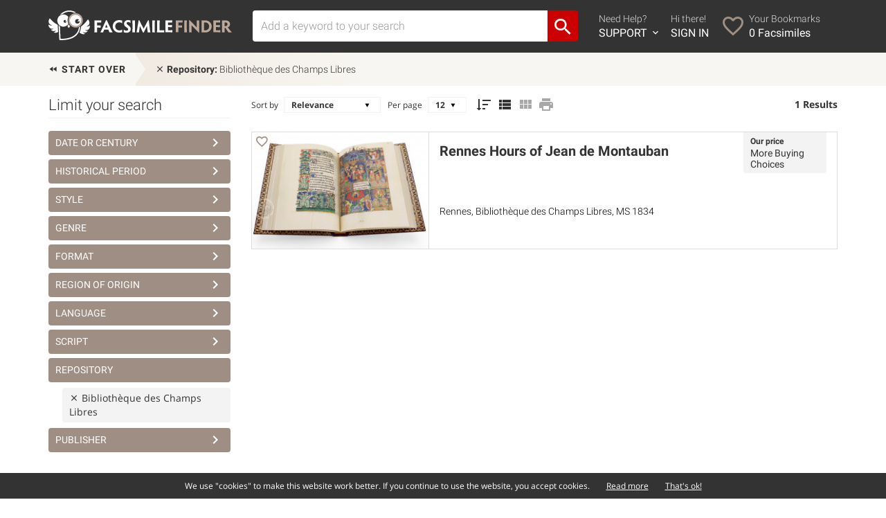

--- FILE ---
content_type: text/html; charset=UTF-8
request_url: https://www.facsimilefinder.com/search/repository/440-Bibliotheque-des-Champs-Libres
body_size: 7486
content:
<!DOCTYPE html>

<html lang="en">

<head>

    <meta charset="UTF-8"/>

    <meta name="viewport" content="width=device-width, initial-scale=1.0">


    <title>Bibliothèque des Champs Libres Facsimiles</title>

    <meta name="description" content="Archive for Bibliothèque des Champs Libres Facsimiles">


    


    


    


    




    


    


    


    <link rel="next" href="/search/repository/440-Bibliotheque-des-Champs-Libres/12">

    <meta property="og:site_name" content="Facsimile Finder - Medieval Manuscript Facsimiles"/>

    <meta property="fb:admins" content="1287903628"/>

    <meta property="fb:app_id" content="249200748528470"/>


    
        <link href="https://ff-65a4.kxcdn.com/assets/img/athena.png" rel="image_src" type="text/css" />
        <meta property="og:type" content="website"/>

        <meta property="og:url" content="https://www.facsimilefinder.com/"/>

        <meta property="og:image" content="https://ff-65a4.kxcdn.com/assets/img/athena.png"/>

    


    <link href="https://www.facsimilefinder.com/assets/ico/favicon.ico" rel="shortcut icon" type="image/ico" />
    <link href="https://ff-65a4.kxcdn.com/assets/min/ff.min.css?v=1601051655" rel="stylesheet" type="text/css" />


    
    
            <!-- Google tag (gtag.js) -->
    <script async src="https://www.googletagmanager.com/gtag/js?id=G-E7Q4SGQTJZ"></script>
    <script>
        window.dataLayer = window.dataLayer || [];
        function gtag(){dataLayer.push(arguments);}
        gtag('js', new Date());

        gtag('config', 'G-E7Q4SGQTJZ');
    </script>
<!-- Facebook Pixel Code -->
<script>
    !function(f,b,e,v,n,t,s)
    {if(f.fbq)return;n=f.fbq=function(){n.callMethod?
        n.callMethod.apply(n,arguments):n.queue.push(arguments)};
        if(!f._fbq)f._fbq=n;n.push=n;n.loaded=!0;n.version='2.0';
        n.queue=[];t=b.createElement(e);t.async=!0;
        t.src=v;s=b.getElementsByTagName(e)[0];
        s.parentNode.insertBefore(t,s)}(window, document,'script',
        'https://connect.facebook.net/en_US/fbevents.js');
    fbq('init', '198144815292797');
    fbq('track', 'PageView');
</script>
<noscript><img height="1" width="1" style="display:none"
               src="https://www.facebook.com/tr?id=198144815292797&ev=PageView&noscript=1"
    /></noscript>
<!-- End Facebook Pixel Code -->
<!-- Smartsupp Live Chat script -->
<script type="text/javascript">
    var _smartsupp = _smartsupp || {};
    _smartsupp.key = '48dce6d020a07befcadb48b434037a047fed15a9';
    window.smartsupp || (function (d) {
        var s, c, o = smartsupp = function () {
            o._.push(arguments)
        };
        o._ = [];
        s = d.getElementsByTagName('script')[0];
        c = d.createElement('script');
        c.type = 'text/javascript';
        c.charset = 'utf-8';
        c.async = true;
        c.src = 'https://www.smartsuppchat.com/loader.js?';
        s.parentNode.insertBefore(c, s);
    })(document);
</script>
    <!-- MailerLite Universal -->
    <script>
        (function(w,d,e,u,f,l,n){w[f]=w[f]||function(){(w[f].q=w[f].q||[])
            .push(arguments);},l=d.createElement(e),l.async=1,l.src=u,
            n=d.getElementsByTagName(e)[0],n.parentNode.insertBefore(l,n);})
        (window,document,'script','https://assets.mailerlite.com/js/universal.js','ml');
        ml('account', '414755');
    </script>
    <!-- End MailerLite Universal -->

    </head>




<body class="">


<div class="main-container">


    <div class="content-wrap">


        
            
            
                
            

            <header id="header">

                <div class="container">

                    <div class="row">

                        <div class="col-sm-12 clearfix">


                            


                            

                                <div id="main-menu-navigation" class="clearfix">

                                    <div class="logo-container">

                                        <figure>

                                            <a href="https://www.facsimilefinder.com/" title="Back to Home"><img
                                                        class="img-responsive"
                                                        src="https://www.facsimilefinder.com/assets/img/FacsimileFinderLogo.svg"></a>

                                        </figure>

                                    </div>

                                    <div class="togglemobile-container">

                                        <i class="mdi mdi-menu"></i>

                                    </div>

                                    <div class="visible-xs clearfix"></div>

                                    <div class="searchform-container">

                                        
                                        <form id="search-form-top"
                                              class="clearfix filterForm"
                                              action="/search/term/" method="post">

                                            <div class="input-group">

                                                <input value="" id="terms" name="search_term"
                                                       type="text" class="form-control searchTerm"
                                                       placeholder="Add a keyword to your search" >

                                                <span class="input-group-btn">

							        <button class="btn btn-default" type="submit"><i class='mdi mdi-magnify'></i></button>

							      </span>

                                            </div>

                                        </form>

                                    </div>

                                    <div class="menu-container">

                                        <ul class="icon-nav clearfix">

                                            <li class="f">

                                                <a href="javascript:void(0)">

                                                    <i class="mdi mdi-help-circle"></i>

                                                    <div>

                                                        Need Help? <span>SUPPORT <i
                                                                    class="mdi mdi-chevron-down"></i></span>

                                                    </div>

                                                </a>

                                                <div id="support-dropdown" style="display:none;">

                                                    <div id="support-dropdown-container">

                                                        <div id="support-page">
  <div class="container">

  <div class="row">
    <div class="col-sm-6">
      <h3><a href="/faq">Frequently Asked Questions</a></h3>
      <p><a href="/faq">View the most common questions our users and customers ask.</a></p>
      <h3>Request Sales Quote</h3>
      <p>If you're interested in a facsimile edition and need a quote, get in touch with us today.</p>
      <p>Use the form or call us between 6am-2pm EST. Voicemail always available.</p>
      <div class="contact-info clearfix">
        <i class="mdi mdi-phone"></i>
        <p><strong>Phone from Europe</strong><br>
        +39 (329) 316 9912<br>
        <strong>Phone from USA</strong><br>
        +1 (347) 329-3774</p>
      </div>
      <div class="contact-info clearfix">
        <i class="mdi mdi-skype-business"></i>
        <p><strong>Skype</strong><br>
        facsimilefinder</p>
      </div>
    </div>
    <div class="col-sm-6">
      <div class="addLoader">
        <form class="form-support" method="post" action="/contact-us/support">
                    <div class="form-group">
            <label for="name">Full Name</label>
            <input type="text" name="name" class="form-control" id="userName" placeholder="Your name" value="">
          </div>
          <div class="form-group">
            <label for="email">Email Address</label>
            <input type="email" name="email" class="form-control" id="userEmail" placeholder="Your email address" value="">
          </div>
          <div class="form-group">
            <strong>Inquiring about</strong><br>
            <label class="radio-inline">
              <input type="radio" name="subject" value="1" checked> Edition
            </label>
            <label class="radio-inline">
              <input type="radio" name="subject" value="2"> This site
            </label>
            <label class="radio-inline">
              <input type="radio" name="subject" value="3"> Other
            </label>
          </div>
          <div class="form-group">
            <label>Tell us what's up</label>
            <textarea class="form-control" name="message" rows="4"></textarea>
          </div>
          <div class="form-group">
            <div id="captchafield" class="g-recaptcha"></div>
          </div>
          <input type="hidden" name="refPage" value="https://www.facsimilefinder.com/search/repository/440-Bibliotheque-des-Champs-Libres">
          <button type="submit" class="button">Get Support</button>
          <div class="form-response"></div>
        </form>
      </div>
    </div>
  </div>

  </div>
</div>

                                                    </div>

                                                </div>

                                            </li>

                                            
                                                <li class="s">

                                                    <a href="/usr/login?r=search/repository/440-Bibliotheque-des-Champs-Libres">

                                                        <i class="mdi mdi-login"></i>

                                                        <div>

                                                            Hi there! <span>SIGN IN</span>

                                                        </div>

                                                    </a>

                                                </li>

                                                <li class="t">

                                                    <a href="/usr/bookmarks/temp">

                                                        <i class="mdi mdi-heart-outline"></i>

                                                        <div>

                                                            Your Bookmarks<span><em
                                                                        class="wishlistCount">0</em> Facsimiles</span>

                                                        </div>

                                                    </a>

                                                </li>

                                            

                                        </ul>

                                    </div>

                                    <div class="mobile-menu-container">

                                        <div class="row">

                                            <div class="col-xs-6">

                                                <ul class="list-nav">

                                                    <li><a href="/search">Advanced Search</a></li>

                                                    <li><a href="/browse">Browse all Editions</a></li>

                                                    <li><a href="/price-matcher">Search by Price</a></li>

                                                    <li><a href="/manuscript-facsimile-edition-videos">Videos</a></li>

                                                    <li><a href="/testimonials">Testimonials</a></li>

                                                    <li><a href="/articles">Bookplate Blog</a></li>

                                                </ul>

                                            </div>

                                            <div class="col-xs-6">

                                                <ul class="icon-nav">


                                                    <li class="clearfix">

                                                        <a href="/contact-us/support" class="clearfix">

                                                            <i class="mdi mdi-help-circle"></i>

                                                            <div>

                                                                Need Help? <span>SUPPORT</span>

                                                            </div>

                                                        </a>

                                                    </li>


                                                    
                                                        <li class="clearfix">

                                                            <a href="/usr/login?r=search/repository/440-Bibliotheque-des-Champs-Libres"
                                                               class="clearfix">

                                                                <i class="mdi mdi-account"></i>

                                                                <div>

                                                                    Hi there! <span>SIGN IN</span>

                                                                </div>

                                                            </a>

                                                        </li>

                                                        <li class="clearfix">

                                                            <a href="/usr/bookmarks/temp">

                                                                <i class="mdi mdi-heart-outline"></i>

                                                                <div>

                                                                    Bookmarks<span><em
                                                                                class="wishlistCount">0</em> Facsimiles</span>

                                                                </div>

                                                            </a>

                                                        </li>

                                                    

                                                </ul>

                                            </div>

                                        </div>

                                    </div>

                                </div>

                            

                        </div>

                    </div>

                </div>

            </header>


            
                
            

        


        	<div class="box_texture">
		<div id="search-path" class="container">
			<div class="row">
				<div class="col-sm-12 xs-no-padding">
					<ul class="menu_search userQuery clearfix">
						<li><a class="reset" href="/search" title="Reset filters"><i class='mdi mdi-rewind'></i> Start over</a></li>
																														<li id="first_menu_search"><a href="javascript:void(0)" title="Delete filter" uqvalue="440" uqfield="repository" uqtitle="Bibliotheque-des-Champs-Libres"><i class='mdi mdi-close'></i> <span>Repository:</span> Bibliothèque des Champs Libres</a>
									</li>
																										</ul>
				</div>
			</div>
		</div>
	</div>

<div class="addLoader alignTop">
	<div id="search-page" class="content_page">

		<div class="container">
			<div class="row">
									<div class="col-md-3">
						<div id="search-sidebar" class="side">

							<h3><span>Limit your search</span>
																	<span id="toggle_filters_container">
										<a id="toggle_filters_container_trigger" href="#">Show Filters</a>
									</span>
															</h3>



							<div id="filters_container" class="">

																<div style="position:relative">
																			<h4 rel-filter="date_range"><a class="clearfix" href="#" data-toggle="modal" data-target="#date_range">Date or Century <i class="mdi mdi-chevron-right"></i></a></h4>
																												<div>
																																																																					</div>
																		<div class="modal fade filterModal" id="date_range" tabindex="-1" role="dialog" aria-labelledby="myModalLabel">
										<div class="modal-dialog" role="document">
											<div class="modal-content">
												<div class="modal-header">
													<button type="button" class="close clearfix" data-dismiss="modal" aria-label="Close"><i class="mdi mdi-close"></i> <span>Close</span></button>
													<h4 class="modal-title" id="myModalLabel">Select <strong>Date or Century</strong></h4>
												</div>
												<div class="modal-body">
													<div class="">
														<div class="">
															<form class="sidebar_search_form_date filterForm inModal">
																<input id="fromDate" class="editDate" type="text" placeholder="From" />
																<input id="toDate" class="editDate" type="text" placeholder="To" />
																<input type="submit" id="editDate" value="FILTER" class="button"><a href="#" class="tooltippa help" data-placement="top" data-toggle="tooltip" title="Use negative values for BC/BCE dates. E.g. 50BCE to 1000AD is -50 to 1000">Help</a>
																<p>or
																	<select class="form-control" id="century">
																		<option>Choose Century</option>
																																					<option value="-3000;400">before 5th century (0)</option>
																																					<option value="401;500">5th century (0)</option>
																																					<option value="501;600">6th century (0)</option>
																																					<option value="601;700">7th century (0)</option>
																																					<option value="701;800">8th century (0)</option>
																																					<option value="801;900">9th century (0)</option>
																																					<option value="901;1000">10th century (0)</option>
																																					<option value="1001;1100">11th century (0)</option>
																																					<option value="1101;1200">12th century (0)</option>
																																					<option value="1201;1300">13th century (0)</option>
																																					<option value="1301;1400">14th century (0)</option>
																																					<option value="1401;1500">15th century (1)</option>
																																					<option value="1501;1600">16th century (0)</option>
																																			</select>
																</p>
																<div class="clearfix"></div>
															</form>
														</div>
													</div>
												</div>
											</div>
										</div>
									</div>

								</div>
																								
<div style="position:relative">
									<h4 rel-filter="coll_period"><a class="clearfix" href="#" data-toggle="modal" data-target="#coll_period">Historical Period <i class="mdi mdi-chevron-right"></i></a></h4>
									  <div>
																											</div>
		</div>

<div class="modal fade filterModal" id="coll_period" tabindex="-1" role="dialog" aria-labelledby="myModalLabel">
  <div class="modal-dialog" role="document">
    <div class="modal-content">
      <div class="modal-header">
        <button type="button" class="close clearfix" data-dismiss="modal" aria-label="Close"><i class="mdi mdi-close"></i> <span>Close</span></button>
        <h4 class="modal-title" id="myModalLabel">Select <strong>Historical Period</strong></h4>
      </div>
      <div class="modal-body">
				<form class="filterForm inModal clearfix">
					<div class="filter-page-content">
						<div class="split-list clearfix">
														<div data-placement="top" data-toggle="tooltip" title="1301-1600 CE" class="filter tooltippa clearfix">
									<label>
										<span>1</span>
										<input id="period-4" type="checkbox" uqtitle="Late-Middle-Ages-and-Renaissance-1301-1600-CE">
										Late Middle Ages and Renaissance 																			</label>
								</div>
												</div>
					</div>

				</form>
      </div>
    </div>
  </div>
</div>
																								
<div style="position:relative">
									<h4 rel-filter="coll_style"><a class="clearfix" href="#" data-toggle="modal" data-target="#coll_style">Style <i class="mdi mdi-chevron-right"></i></a></h4>
									  <div>
																											</div>
		</div>

<div class="modal fade filterModal" id="coll_style" tabindex="-1" role="dialog" aria-labelledby="myModalLabel">
  <div class="modal-dialog" role="document">
    <div class="modal-content">
      <div class="modal-header">
        <button type="button" class="close clearfix" data-dismiss="modal" aria-label="Close"><i class="mdi mdi-close"></i> <span>Close</span></button>
        <h4 class="modal-title" id="myModalLabel">Select <strong>Style</strong></h4>
      </div>
      <div class="modal-body">
				<form class="filterForm inModal clearfix">
					<div class="filter-page-content">
						<div class="split-list clearfix">
														<div  class="filter tooltippa clearfix">
									<label>
										<span>1</span>
										<input id="style-8" type="checkbox" uqtitle="Gothic">
										Gothic																			</label>
								</div>
												</div>
					</div>

				</form>
      </div>
    </div>
  </div>
</div>
																								
<div style="position:relative">
									<h4 rel-filter="coll_theme"><a class="clearfix" href="#" data-toggle="modal" data-target="#coll_theme">Genre <i class="mdi mdi-chevron-right"></i></a></h4>
									  <div>
																											</div>
		</div>

<div class="modal fade filterModal" id="coll_theme" tabindex="-1" role="dialog" aria-labelledby="myModalLabel">
  <div class="modal-dialog" role="document">
    <div class="modal-content">
      <div class="modal-header">
        <button type="button" class="close clearfix" data-dismiss="modal" aria-label="Close"><i class="mdi mdi-close"></i> <span>Close</span></button>
        <h4 class="modal-title" id="myModalLabel">Select <strong>Genre</strong></h4>
      </div>
      <div class="modal-body">
				<form class="filterForm inModal clearfix">
					<div class="filter-page-content">
						<div class="split-list clearfix">
														<div data-placement="top" data-toggle="tooltip" title="Book of Hours, Prayerbooks, Psalters, etc." class="filter tooltippa clearfix">
									<label>
										<span>1</span>
										<input id="theme-10" type="checkbox" uqtitle="Private-Devotional-Books-Book-of-Hours-Prayerbooks-Psalters-etc">
										Private Devotional Books 																			</label>
								</div>
												</div>
					</div>

				</form>
      </div>
    </div>
  </div>
</div>
																								
<div style="position:relative">
									<h4 rel-filter="coll_type"><a class="clearfix" href="#" data-toggle="modal" data-target="#coll_type">Format <i class="mdi mdi-chevron-right"></i></a></h4>
									  <div>
																											</div>
		</div>

<div class="modal fade filterModal" id="coll_type" tabindex="-1" role="dialog" aria-labelledby="myModalLabel">
  <div class="modal-dialog" role="document">
    <div class="modal-content">
      <div class="modal-header">
        <button type="button" class="close clearfix" data-dismiss="modal" aria-label="Close"><i class="mdi mdi-close"></i> <span>Close</span></button>
        <h4 class="modal-title" id="myModalLabel">Select <strong>Format</strong></h4>
      </div>
      <div class="modal-body">
				<form class="filterForm inModal clearfix">
					<div class="filter-page-content">
						<div class="split-list clearfix">
														<div  class="filter tooltippa clearfix">
									<label>
										<span>1</span>
										<input id="type-1" type="checkbox" uqtitle="Manuscript-book">
										Manuscript book																			</label>
								</div>
												</div>
					</div>

				</form>
      </div>
    </div>
  </div>
</div>
																								
<div style="position:relative">
									<h4 rel-filter="coll_country"><a class="clearfix" href="#" data-toggle="modal" data-target="#coll_country">Region of Origin <i class="mdi mdi-chevron-right"></i></a></h4>
									  <div>
																											</div>
		</div>

<div class="modal fade filterModal" id="coll_country" tabindex="-1" role="dialog" aria-labelledby="myModalLabel">
  <div class="modal-dialog" role="document">
    <div class="modal-content">
      <div class="modal-header">
        <button type="button" class="close clearfix" data-dismiss="modal" aria-label="Close"><i class="mdi mdi-close"></i> <span>Close</span></button>
        <h4 class="modal-title" id="myModalLabel">Select <strong>Region of Origin</strong></h4>
      </div>
      <div class="modal-body">
				<form class="filterForm inModal clearfix">
					<div class="filter-page-content">
						<div class="split-list clearfix">
														<div  class="filter tooltippa clearfix">
									<label>
										<span>1</span>
										<input id="country-6" type="checkbox" uqtitle="France">
										France																			</label>
								</div>
												</div>
					</div>

				</form>
      </div>
    </div>
  </div>
</div>
																								
<div style="position:relative">
									<h4 rel-filter="coll_language"><a class="clearfix" href="#" data-toggle="modal" data-target="#coll_language">Language <i class="mdi mdi-chevron-right"></i></a></h4>
									  <div>
																											</div>
		</div>

<div class="modal fade filterModal" id="coll_language" tabindex="-1" role="dialog" aria-labelledby="myModalLabel">
  <div class="modal-dialog" role="document">
    <div class="modal-content">
      <div class="modal-header">
        <button type="button" class="close clearfix" data-dismiss="modal" aria-label="Close"><i class="mdi mdi-close"></i> <span>Close</span></button>
        <h4 class="modal-title" id="myModalLabel">Select <strong>Language</strong></h4>
      </div>
      <div class="modal-body">
				<form class="filterForm inModal clearfix">
					<div class="filter-page-content">
						<div class="split-list clearfix">
														<div  class="filter tooltippa clearfix">
									<label>
										<span>1</span>
										<input id="language-5" type="checkbox" uqtitle="French">
										French																			</label>
								</div>
														<div  class="filter tooltippa clearfix">
									<label>
										<span>1</span>
										<input id="language-1" type="checkbox" uqtitle="Latin">
										Latin																			</label>
								</div>
												</div>
					</div>

				</form>
      </div>
    </div>
  </div>
</div>
																								
<div style="position:relative">
									<h4 rel-filter="coll_script"><a class="clearfix" href="#" data-toggle="modal" data-target="#coll_script">Script <i class="mdi mdi-chevron-right"></i></a></h4>
									  <div>
																											</div>
		</div>

<div class="modal fade filterModal" id="coll_script" tabindex="-1" role="dialog" aria-labelledby="myModalLabel">
  <div class="modal-dialog" role="document">
    <div class="modal-content">
      <div class="modal-header">
        <button type="button" class="close clearfix" data-dismiss="modal" aria-label="Close"><i class="mdi mdi-close"></i> <span>Close</span></button>
        <h4 class="modal-title" id="myModalLabel">Select <strong>Script</strong></h4>
      </div>
      <div class="modal-body">
				<form class="filterForm inModal clearfix">
					<div class="filter-page-content">
						<div class="split-list clearfix">
														<div  class="filter tooltippa clearfix">
									<label>
										<span>1</span>
										<input id="script-37" type="checkbox" uqtitle="Gothic-Hybrida">
										Gothic Hybrida																			</label>
								</div>
												</div>
					</div>

				</form>
      </div>
    </div>
  </div>
</div>
																								
<div style="position:relative">
					<h4 rel-filter="coll_repository"><span class="no-more">Repository</span></h4>
						  <div>
																		    			<div class="filter-exist"><a class="remove_facet" href="javascript:void(0)" title="Delete filter" uqvalue="440" uqfield="repository" uqtitle="Bibliotheque-des-Champs-Libres"><i class='mdi mdi-close'></i> Bibliothèque des Champs Libres</a></div>
			    														</div>
		</div>

<div class="modal fade filterModal" id="coll_repository" tabindex="-1" role="dialog" aria-labelledby="myModalLabel">
  <div class="modal-dialog" role="document">
    <div class="modal-content">
      <div class="modal-header">
        <button type="button" class="close clearfix" data-dismiss="modal" aria-label="Close"><i class="mdi mdi-close"></i> <span>Close</span></button>
        <h4 class="modal-title" id="myModalLabel">Select <strong>Repository</strong></h4>
      </div>
      <div class="modal-body">
				<form class="filterForm inModal clearfix">
					<div class="filter-page-content">
						<div class="split-list clearfix">
														<div class="filter tooltippa clearfix disabled">
									<div class="filter-exist">
										<a class="remove_facet" href="javascript:void(0)" title="Delete filter" uqvalue="440" uqfield="repository" uqtitle="Bibliotheque-des-Champs-Libres">
											<i class='mdi mdi-close'></i> France, Rennes: Bibliothèque des Champs Libres											<span>1</span>
																					</a>
									</div>
								</div>
												</div>
					</div>

				</form>
      </div>
    </div>
  </div>
</div>
																								
<div style="position:relative">
									<h4 rel-filter="coll_publisher"><a class="clearfix" href="#" data-toggle="modal" data-target="#coll_publisher">Publisher <i class="mdi mdi-chevron-right"></i></a></h4>
									  <div>
																											</div>
		</div>

<div class="modal fade filterModal" id="coll_publisher" tabindex="-1" role="dialog" aria-labelledby="myModalLabel">
  <div class="modal-dialog" role="document">
    <div class="modal-content">
      <div class="modal-header">
        <button type="button" class="close clearfix" data-dismiss="modal" aria-label="Close"><i class="mdi mdi-close"></i> <span>Close</span></button>
        <h4 class="modal-title" id="myModalLabel">Select <strong>Publisher</strong></h4>
      </div>
      <div class="modal-body">
				<form class="filterForm inModal clearfix">
					<div class="filter-page-content">
						<div class="split-list clearfix">
														<div  class="filter tooltippa clearfix">
									<label>
										<span>1</span>
										<input id="publisher-19" type="checkbox" uqtitle="M-Moleiro-Editor">
										M. Moleiro Editor																			</label>
								</div>
												</div>
					</div>

				</form>
      </div>
    </div>
  </div>
</div>
								
							</div>
						</div>
					</div>
								<div class="col-md-9">

										
																								
													<div id="search-tools" class="search-tools clearfix">
								<form class="clearfix">
									<div class="form-group clearfix">
										<label>Sort by</label>
										<select id="order_by">
											<option value="Relevance"  selected='selected'>Relevance</option>
											<option value="Title" >Title</option>
											<option value="Date" >Document date</option>
										</select>
										<label>Per page</label>
										<select id="record_for_page">
											<option value="12"  selected='selected'>12</option>
											<option value="24" >24</option>
											<option value="60" >60</option>
																					</select>

										<a class="tooltippa active" data-placement="top" data-toggle="tooltip" title="Sort Descending" href="#" id="sort_order" value="desc"><i class='mdi mdi-sort-descending'></i></a>

										<a class="tooltippa active" data-placement="top" data-toggle="tooltip" title="List view" href="#list" id="order_list"><i class='mdi mdi-view-list'></i></a>
										<a class="tooltippa " data-placement="top" data-toggle="tooltip" title="Grid view" href="#gride" id="order_grid"><i class='mdi mdi-view-module'></i></a>
																				<a class="tooltippa" data-placement="top" data-toggle="tooltip" title="Print PDF Memo" href="/export/pdf_list/FacsimileFinderSearchResults" target="_blank" id="print_pdf_results"><i class='mdi mdi-printer'></i></a>

									</div>

																			<span class="results_count">1 Results</span>
																	</form>
							</div>

							<div class="row">
								<div class="docs_list">
																													
<div class="col-sm-12 list_view">

    <a href="https://www.facsimilefinder.com/facsimiles/rennes-hours-jean-montauban-facsimile">

      <figure>
        <img class='img-responsive' src='https://ff-65a4.kxcdn.com/assets/thumbs/1395/archive.rennes-hours-jean-montauban-facsimile-edition-01.jpg' srcset="https://ff-65a4.kxcdn.com/assets/thumbs/1395/archive.rennes-hours-jean-montauban-facsimile-edition-01.jpg, https://ff-65a4.kxcdn.com/assets/thumbs/1395/archive.rennes-hours-jean-montauban-facsimile-edition-01@2x.jpg 2x" alt='Rennes Hours of Jean de Montauban Facsimile Edition'>
        <div class='view_doc'>
          <p><span>VIEW</span></p>
        </div>
      </figure>

    </a>

    <div class='info_container'>
        <h4>
            <a href="https://www.facsimilefinder.com/facsimiles/rennes-hours-jean-montauban-facsimile">Rennes Hours of Jean de Montauban</a>
        </h4>
        <p>
            <a href="https://www.facsimilefinder.com/facsimiles/rennes-hours-jean-montauban-facsimile">Rennes, Bibliothèque des Champs Libres, MS 1834</a>
        </p>
        
        <div class="prices_container">

            
                
                
                
                
                                    <p><span class="price-label">Our price</span></p>
                                            <p class="price-value no-price">More Buying Choices</p>
                                    
                
            
        </div>
    </div>

            <div class="result-single-tool">
                            <span class="str_wishlist" rel="1395">
                    <a class="add_to_wishlist toModal clearfix" data-original="1395" data-listID="0" href="#" title="Add to Bookmarks"><span class="icon star"><i class="mdi mdi-heart-outline"></i></span><span class="tool"></span></a>
                </span>
                    </div>
    
    
</div>																	</div>
							</div>
							<div class="row">
								<div class="col-sm-12">
																	</div>
							</div>
						
					
				</div>
			</div>
		</div>

	</div>
</div>

<script type="text/javascript">
	var phpTermSeparator = '%20';
	var searchUrl = '/search';
</script>


        <footer id="footer">


            

                <div class="container">

                    <div class="row">

                        <div class="col-sm-4 footer_about">

                            <h4>ABOUT US</h4>

                            <p>Facsimile Finder is a supplier of books, specializing in facsimile editions.</p>

                            <p>We're a small, caring team with a vision: we strive to be the supplier you always wanted
                                to source the facsimile editions you need. <a href="/about" class="read_more">Read our
                                    story</a></p>

                            <ul>

                                <li><a href="https://twitter.com/FacsimileFinder" target="_blank"><img
                                                src="https://www.facsimilefinder.com/assets/img/twitter.svg"
                                                alt="Twitter Account"/></a></li>

                                <li><a href="https://www.facebook.com/FacsimileFinder" target="_blank"><img
                                                src="https://www.facsimilefinder.com/assets/img/facebook.svg"
                                                alt="Facebook Account"/></a></li>

                                <li><a href="http://instagram.com/facsimilefinder" target="_blank"><img
                                                src="https://www.facsimilefinder.com/assets/img/instagram.svg"
                                                alt="Instagram Account"/></a></li>

                                <li><a href="https://www.linkedin.com/company/facsimile-finder" target="_blank"><img
                                                src="https://www.facsimilefinder.com/assets/img/linkedin.svg"
                                                alt="LinkedIn Account"/></a></li>

                                <li id="last_social"><a href="https://www.youtube.com/user/ManuscriptFacsimiles"
                                                        target="_blank"><img
                                                src="https://www.facsimilefinder.com/assets/img/youtube.svg"
                                                alt="Youtube Channel"/></a></li>

                            </ul>

                            <div class="clearfix"></div>


                        </div>

                        <hr>

                        <div class="col-sm-3 credit">

                            <h4>ADDRESS & PHONE</h4>

                            <p>&copy; 2026 Facsimile Finder<br/>

                                a trademark by Quires Srl<br>

                                Republic of San Marino<br>

                                TaxID (COE): SM-27373<br><br>

                                Phone (Europe): +39 (329) 316 9912<br>
                                Phone (USA) +1 (347) 329-3774

                            </p>

                            <div class="clearfix"></div>

                        </div>

                        <hr>

                        <div class="col-sm-3 footer_twitter">

                            <h4>FOLLOW US ON TWITTER</h4>

                            <ul id="twitterBoxContent"><li><p class="timePosted">over a year ago</p></li></ul>
                        </div>

                        <hr>


                        <div class="col-sm-2 footer_links">

                            <h4><a href="#top" id="back-top-link">BACK TO TOP</a></h4>

                            <ul>

                                <li><a href="/">Homepage</a></li>

                                <li></li>

                                <li><a href="/search">Search</a></li>

                                <li><a href="/browse">Browse All</a></li>

                                <li><a href="/price-matcher">Price Matcher</a></li>

                                <li></li>

                                <li><a href="/tour">Tour</a></li>

                                <li><a href="/about">About Us</a></li>

                                <li><a href="/contact-us">Contact Us</a></li>

                                <li><a href="skype:facsimilefinder">Skype</a></li>

                                <li></li>

                                <li><a href="/articles">Blog</a></li>

                                <li></li>

                                
                                    <li><a href="/usr/signup?s=1&r=search/repository/440-Bibliotheque-des-Champs-Libres">Sign Up Free</a></li>

                                    <li><a href="/usr/login?r=search/repository/440-Bibliotheque-des-Champs-Libres">Login</a></li>

                                
                                <li></li>

                                <li><a href="/privacy-policy">Privacy &minus; Cookies</a></li>

                            </ul>

                        </div>

                    </div>

                </div>

            
        </footer>


    </div> 

</div> 

<div id="stack_bottom_notice"></div>


<div class="modal fade modalFF" id="modalWishlist" tabindex="-1" role="dialog" aria-labelledby="modalWishlist"
     aria-hidden="true">

    <div class="modal-dialog">

        <div class="modal-content">

            <div class="modal-header">

                <h4 class="modal-title">Save to Bookmarks</h4>

            </div>

            <div class="modal-body centered">

                <div class="addLoader">

                    <form class="form-wishlist require-reload">

                        <div class="form-group" style="min-height:320px;">

                        </div>

                        <div class="form-response"></div>

                    </form>

                </div>

                <button type="button" class="close" data-dismiss="modal" aria-hidden="true" title="Close (Esc)">
                    &times;
                </button>

            </div>

            <div class="modal-footer centered hidden-xs">

                <a href="#" class="forgot_password_link" data-dismiss="modal">Close</a>

            </div>

        </div>

    </div>

</div>


<script src="https://ff-65a4.kxcdn.com/assets/min/ff.min.js?v=1581547871"
        type="text/javascript"></script>



    <script src="https://ff-65a4.kxcdn.com/assets/js/cookiechoices.min.js?v=1534496676"
            type="text/javascript"></script>

    <script src="https://www.google.com/recaptcha/api.js?onload=CaptchaCallback&render=explicit" async defer></script>



<!--[if lt IE 9]>

	  <script src="https://ff-65a4.kxcdn.com/assets/js/html5shiv.js" type="text/javascript"></script>

	  <script src="https://ff-65a4.kxcdn.com/assets/js/respond.min.js" type="text/javascript"></script>

	<![endif]-->


<script>

    var current_url = "https://www.facsimilefinder.com/search/repository/440-Bibliotheque-des-Champs-Libres";

    var is_user_logged = 0;

</script>


<script type='text/javascript' src='https://ff-65a4.kxcdn.com/assets/min/filter.min.js?v=1534496687'></script>
<script type='text/javascript' src='https://ff-65a4.kxcdn.com/assets/min/scripts_search.min.js?v=1534496690'></script>


</body>

</html>



--- FILE ---
content_type: text/html; charset=utf-8
request_url: https://www.google.com/recaptcha/api2/anchor?ar=1&k=6LfQQRkTAAAAAEo19Q61CW1-ZPjQDgnMkJ34aVTb&co=aHR0cHM6Ly93d3cuZmFjc2ltaWxlZmluZGVyLmNvbTo0NDM.&hl=en&v=PoyoqOPhxBO7pBk68S4YbpHZ&size=normal&anchor-ms=20000&execute-ms=30000&cb=glzzhht4sq9
body_size: 49438
content:
<!DOCTYPE HTML><html dir="ltr" lang="en"><head><meta http-equiv="Content-Type" content="text/html; charset=UTF-8">
<meta http-equiv="X-UA-Compatible" content="IE=edge">
<title>reCAPTCHA</title>
<style type="text/css">
/* cyrillic-ext */
@font-face {
  font-family: 'Roboto';
  font-style: normal;
  font-weight: 400;
  font-stretch: 100%;
  src: url(//fonts.gstatic.com/s/roboto/v48/KFO7CnqEu92Fr1ME7kSn66aGLdTylUAMa3GUBHMdazTgWw.woff2) format('woff2');
  unicode-range: U+0460-052F, U+1C80-1C8A, U+20B4, U+2DE0-2DFF, U+A640-A69F, U+FE2E-FE2F;
}
/* cyrillic */
@font-face {
  font-family: 'Roboto';
  font-style: normal;
  font-weight: 400;
  font-stretch: 100%;
  src: url(//fonts.gstatic.com/s/roboto/v48/KFO7CnqEu92Fr1ME7kSn66aGLdTylUAMa3iUBHMdazTgWw.woff2) format('woff2');
  unicode-range: U+0301, U+0400-045F, U+0490-0491, U+04B0-04B1, U+2116;
}
/* greek-ext */
@font-face {
  font-family: 'Roboto';
  font-style: normal;
  font-weight: 400;
  font-stretch: 100%;
  src: url(//fonts.gstatic.com/s/roboto/v48/KFO7CnqEu92Fr1ME7kSn66aGLdTylUAMa3CUBHMdazTgWw.woff2) format('woff2');
  unicode-range: U+1F00-1FFF;
}
/* greek */
@font-face {
  font-family: 'Roboto';
  font-style: normal;
  font-weight: 400;
  font-stretch: 100%;
  src: url(//fonts.gstatic.com/s/roboto/v48/KFO7CnqEu92Fr1ME7kSn66aGLdTylUAMa3-UBHMdazTgWw.woff2) format('woff2');
  unicode-range: U+0370-0377, U+037A-037F, U+0384-038A, U+038C, U+038E-03A1, U+03A3-03FF;
}
/* math */
@font-face {
  font-family: 'Roboto';
  font-style: normal;
  font-weight: 400;
  font-stretch: 100%;
  src: url(//fonts.gstatic.com/s/roboto/v48/KFO7CnqEu92Fr1ME7kSn66aGLdTylUAMawCUBHMdazTgWw.woff2) format('woff2');
  unicode-range: U+0302-0303, U+0305, U+0307-0308, U+0310, U+0312, U+0315, U+031A, U+0326-0327, U+032C, U+032F-0330, U+0332-0333, U+0338, U+033A, U+0346, U+034D, U+0391-03A1, U+03A3-03A9, U+03B1-03C9, U+03D1, U+03D5-03D6, U+03F0-03F1, U+03F4-03F5, U+2016-2017, U+2034-2038, U+203C, U+2040, U+2043, U+2047, U+2050, U+2057, U+205F, U+2070-2071, U+2074-208E, U+2090-209C, U+20D0-20DC, U+20E1, U+20E5-20EF, U+2100-2112, U+2114-2115, U+2117-2121, U+2123-214F, U+2190, U+2192, U+2194-21AE, U+21B0-21E5, U+21F1-21F2, U+21F4-2211, U+2213-2214, U+2216-22FF, U+2308-230B, U+2310, U+2319, U+231C-2321, U+2336-237A, U+237C, U+2395, U+239B-23B7, U+23D0, U+23DC-23E1, U+2474-2475, U+25AF, U+25B3, U+25B7, U+25BD, U+25C1, U+25CA, U+25CC, U+25FB, U+266D-266F, U+27C0-27FF, U+2900-2AFF, U+2B0E-2B11, U+2B30-2B4C, U+2BFE, U+3030, U+FF5B, U+FF5D, U+1D400-1D7FF, U+1EE00-1EEFF;
}
/* symbols */
@font-face {
  font-family: 'Roboto';
  font-style: normal;
  font-weight: 400;
  font-stretch: 100%;
  src: url(//fonts.gstatic.com/s/roboto/v48/KFO7CnqEu92Fr1ME7kSn66aGLdTylUAMaxKUBHMdazTgWw.woff2) format('woff2');
  unicode-range: U+0001-000C, U+000E-001F, U+007F-009F, U+20DD-20E0, U+20E2-20E4, U+2150-218F, U+2190, U+2192, U+2194-2199, U+21AF, U+21E6-21F0, U+21F3, U+2218-2219, U+2299, U+22C4-22C6, U+2300-243F, U+2440-244A, U+2460-24FF, U+25A0-27BF, U+2800-28FF, U+2921-2922, U+2981, U+29BF, U+29EB, U+2B00-2BFF, U+4DC0-4DFF, U+FFF9-FFFB, U+10140-1018E, U+10190-1019C, U+101A0, U+101D0-101FD, U+102E0-102FB, U+10E60-10E7E, U+1D2C0-1D2D3, U+1D2E0-1D37F, U+1F000-1F0FF, U+1F100-1F1AD, U+1F1E6-1F1FF, U+1F30D-1F30F, U+1F315, U+1F31C, U+1F31E, U+1F320-1F32C, U+1F336, U+1F378, U+1F37D, U+1F382, U+1F393-1F39F, U+1F3A7-1F3A8, U+1F3AC-1F3AF, U+1F3C2, U+1F3C4-1F3C6, U+1F3CA-1F3CE, U+1F3D4-1F3E0, U+1F3ED, U+1F3F1-1F3F3, U+1F3F5-1F3F7, U+1F408, U+1F415, U+1F41F, U+1F426, U+1F43F, U+1F441-1F442, U+1F444, U+1F446-1F449, U+1F44C-1F44E, U+1F453, U+1F46A, U+1F47D, U+1F4A3, U+1F4B0, U+1F4B3, U+1F4B9, U+1F4BB, U+1F4BF, U+1F4C8-1F4CB, U+1F4D6, U+1F4DA, U+1F4DF, U+1F4E3-1F4E6, U+1F4EA-1F4ED, U+1F4F7, U+1F4F9-1F4FB, U+1F4FD-1F4FE, U+1F503, U+1F507-1F50B, U+1F50D, U+1F512-1F513, U+1F53E-1F54A, U+1F54F-1F5FA, U+1F610, U+1F650-1F67F, U+1F687, U+1F68D, U+1F691, U+1F694, U+1F698, U+1F6AD, U+1F6B2, U+1F6B9-1F6BA, U+1F6BC, U+1F6C6-1F6CF, U+1F6D3-1F6D7, U+1F6E0-1F6EA, U+1F6F0-1F6F3, U+1F6F7-1F6FC, U+1F700-1F7FF, U+1F800-1F80B, U+1F810-1F847, U+1F850-1F859, U+1F860-1F887, U+1F890-1F8AD, U+1F8B0-1F8BB, U+1F8C0-1F8C1, U+1F900-1F90B, U+1F93B, U+1F946, U+1F984, U+1F996, U+1F9E9, U+1FA00-1FA6F, U+1FA70-1FA7C, U+1FA80-1FA89, U+1FA8F-1FAC6, U+1FACE-1FADC, U+1FADF-1FAE9, U+1FAF0-1FAF8, U+1FB00-1FBFF;
}
/* vietnamese */
@font-face {
  font-family: 'Roboto';
  font-style: normal;
  font-weight: 400;
  font-stretch: 100%;
  src: url(//fonts.gstatic.com/s/roboto/v48/KFO7CnqEu92Fr1ME7kSn66aGLdTylUAMa3OUBHMdazTgWw.woff2) format('woff2');
  unicode-range: U+0102-0103, U+0110-0111, U+0128-0129, U+0168-0169, U+01A0-01A1, U+01AF-01B0, U+0300-0301, U+0303-0304, U+0308-0309, U+0323, U+0329, U+1EA0-1EF9, U+20AB;
}
/* latin-ext */
@font-face {
  font-family: 'Roboto';
  font-style: normal;
  font-weight: 400;
  font-stretch: 100%;
  src: url(//fonts.gstatic.com/s/roboto/v48/KFO7CnqEu92Fr1ME7kSn66aGLdTylUAMa3KUBHMdazTgWw.woff2) format('woff2');
  unicode-range: U+0100-02BA, U+02BD-02C5, U+02C7-02CC, U+02CE-02D7, U+02DD-02FF, U+0304, U+0308, U+0329, U+1D00-1DBF, U+1E00-1E9F, U+1EF2-1EFF, U+2020, U+20A0-20AB, U+20AD-20C0, U+2113, U+2C60-2C7F, U+A720-A7FF;
}
/* latin */
@font-face {
  font-family: 'Roboto';
  font-style: normal;
  font-weight: 400;
  font-stretch: 100%;
  src: url(//fonts.gstatic.com/s/roboto/v48/KFO7CnqEu92Fr1ME7kSn66aGLdTylUAMa3yUBHMdazQ.woff2) format('woff2');
  unicode-range: U+0000-00FF, U+0131, U+0152-0153, U+02BB-02BC, U+02C6, U+02DA, U+02DC, U+0304, U+0308, U+0329, U+2000-206F, U+20AC, U+2122, U+2191, U+2193, U+2212, U+2215, U+FEFF, U+FFFD;
}
/* cyrillic-ext */
@font-face {
  font-family: 'Roboto';
  font-style: normal;
  font-weight: 500;
  font-stretch: 100%;
  src: url(//fonts.gstatic.com/s/roboto/v48/KFO7CnqEu92Fr1ME7kSn66aGLdTylUAMa3GUBHMdazTgWw.woff2) format('woff2');
  unicode-range: U+0460-052F, U+1C80-1C8A, U+20B4, U+2DE0-2DFF, U+A640-A69F, U+FE2E-FE2F;
}
/* cyrillic */
@font-face {
  font-family: 'Roboto';
  font-style: normal;
  font-weight: 500;
  font-stretch: 100%;
  src: url(//fonts.gstatic.com/s/roboto/v48/KFO7CnqEu92Fr1ME7kSn66aGLdTylUAMa3iUBHMdazTgWw.woff2) format('woff2');
  unicode-range: U+0301, U+0400-045F, U+0490-0491, U+04B0-04B1, U+2116;
}
/* greek-ext */
@font-face {
  font-family: 'Roboto';
  font-style: normal;
  font-weight: 500;
  font-stretch: 100%;
  src: url(//fonts.gstatic.com/s/roboto/v48/KFO7CnqEu92Fr1ME7kSn66aGLdTylUAMa3CUBHMdazTgWw.woff2) format('woff2');
  unicode-range: U+1F00-1FFF;
}
/* greek */
@font-face {
  font-family: 'Roboto';
  font-style: normal;
  font-weight: 500;
  font-stretch: 100%;
  src: url(//fonts.gstatic.com/s/roboto/v48/KFO7CnqEu92Fr1ME7kSn66aGLdTylUAMa3-UBHMdazTgWw.woff2) format('woff2');
  unicode-range: U+0370-0377, U+037A-037F, U+0384-038A, U+038C, U+038E-03A1, U+03A3-03FF;
}
/* math */
@font-face {
  font-family: 'Roboto';
  font-style: normal;
  font-weight: 500;
  font-stretch: 100%;
  src: url(//fonts.gstatic.com/s/roboto/v48/KFO7CnqEu92Fr1ME7kSn66aGLdTylUAMawCUBHMdazTgWw.woff2) format('woff2');
  unicode-range: U+0302-0303, U+0305, U+0307-0308, U+0310, U+0312, U+0315, U+031A, U+0326-0327, U+032C, U+032F-0330, U+0332-0333, U+0338, U+033A, U+0346, U+034D, U+0391-03A1, U+03A3-03A9, U+03B1-03C9, U+03D1, U+03D5-03D6, U+03F0-03F1, U+03F4-03F5, U+2016-2017, U+2034-2038, U+203C, U+2040, U+2043, U+2047, U+2050, U+2057, U+205F, U+2070-2071, U+2074-208E, U+2090-209C, U+20D0-20DC, U+20E1, U+20E5-20EF, U+2100-2112, U+2114-2115, U+2117-2121, U+2123-214F, U+2190, U+2192, U+2194-21AE, U+21B0-21E5, U+21F1-21F2, U+21F4-2211, U+2213-2214, U+2216-22FF, U+2308-230B, U+2310, U+2319, U+231C-2321, U+2336-237A, U+237C, U+2395, U+239B-23B7, U+23D0, U+23DC-23E1, U+2474-2475, U+25AF, U+25B3, U+25B7, U+25BD, U+25C1, U+25CA, U+25CC, U+25FB, U+266D-266F, U+27C0-27FF, U+2900-2AFF, U+2B0E-2B11, U+2B30-2B4C, U+2BFE, U+3030, U+FF5B, U+FF5D, U+1D400-1D7FF, U+1EE00-1EEFF;
}
/* symbols */
@font-face {
  font-family: 'Roboto';
  font-style: normal;
  font-weight: 500;
  font-stretch: 100%;
  src: url(//fonts.gstatic.com/s/roboto/v48/KFO7CnqEu92Fr1ME7kSn66aGLdTylUAMaxKUBHMdazTgWw.woff2) format('woff2');
  unicode-range: U+0001-000C, U+000E-001F, U+007F-009F, U+20DD-20E0, U+20E2-20E4, U+2150-218F, U+2190, U+2192, U+2194-2199, U+21AF, U+21E6-21F0, U+21F3, U+2218-2219, U+2299, U+22C4-22C6, U+2300-243F, U+2440-244A, U+2460-24FF, U+25A0-27BF, U+2800-28FF, U+2921-2922, U+2981, U+29BF, U+29EB, U+2B00-2BFF, U+4DC0-4DFF, U+FFF9-FFFB, U+10140-1018E, U+10190-1019C, U+101A0, U+101D0-101FD, U+102E0-102FB, U+10E60-10E7E, U+1D2C0-1D2D3, U+1D2E0-1D37F, U+1F000-1F0FF, U+1F100-1F1AD, U+1F1E6-1F1FF, U+1F30D-1F30F, U+1F315, U+1F31C, U+1F31E, U+1F320-1F32C, U+1F336, U+1F378, U+1F37D, U+1F382, U+1F393-1F39F, U+1F3A7-1F3A8, U+1F3AC-1F3AF, U+1F3C2, U+1F3C4-1F3C6, U+1F3CA-1F3CE, U+1F3D4-1F3E0, U+1F3ED, U+1F3F1-1F3F3, U+1F3F5-1F3F7, U+1F408, U+1F415, U+1F41F, U+1F426, U+1F43F, U+1F441-1F442, U+1F444, U+1F446-1F449, U+1F44C-1F44E, U+1F453, U+1F46A, U+1F47D, U+1F4A3, U+1F4B0, U+1F4B3, U+1F4B9, U+1F4BB, U+1F4BF, U+1F4C8-1F4CB, U+1F4D6, U+1F4DA, U+1F4DF, U+1F4E3-1F4E6, U+1F4EA-1F4ED, U+1F4F7, U+1F4F9-1F4FB, U+1F4FD-1F4FE, U+1F503, U+1F507-1F50B, U+1F50D, U+1F512-1F513, U+1F53E-1F54A, U+1F54F-1F5FA, U+1F610, U+1F650-1F67F, U+1F687, U+1F68D, U+1F691, U+1F694, U+1F698, U+1F6AD, U+1F6B2, U+1F6B9-1F6BA, U+1F6BC, U+1F6C6-1F6CF, U+1F6D3-1F6D7, U+1F6E0-1F6EA, U+1F6F0-1F6F3, U+1F6F7-1F6FC, U+1F700-1F7FF, U+1F800-1F80B, U+1F810-1F847, U+1F850-1F859, U+1F860-1F887, U+1F890-1F8AD, U+1F8B0-1F8BB, U+1F8C0-1F8C1, U+1F900-1F90B, U+1F93B, U+1F946, U+1F984, U+1F996, U+1F9E9, U+1FA00-1FA6F, U+1FA70-1FA7C, U+1FA80-1FA89, U+1FA8F-1FAC6, U+1FACE-1FADC, U+1FADF-1FAE9, U+1FAF0-1FAF8, U+1FB00-1FBFF;
}
/* vietnamese */
@font-face {
  font-family: 'Roboto';
  font-style: normal;
  font-weight: 500;
  font-stretch: 100%;
  src: url(//fonts.gstatic.com/s/roboto/v48/KFO7CnqEu92Fr1ME7kSn66aGLdTylUAMa3OUBHMdazTgWw.woff2) format('woff2');
  unicode-range: U+0102-0103, U+0110-0111, U+0128-0129, U+0168-0169, U+01A0-01A1, U+01AF-01B0, U+0300-0301, U+0303-0304, U+0308-0309, U+0323, U+0329, U+1EA0-1EF9, U+20AB;
}
/* latin-ext */
@font-face {
  font-family: 'Roboto';
  font-style: normal;
  font-weight: 500;
  font-stretch: 100%;
  src: url(//fonts.gstatic.com/s/roboto/v48/KFO7CnqEu92Fr1ME7kSn66aGLdTylUAMa3KUBHMdazTgWw.woff2) format('woff2');
  unicode-range: U+0100-02BA, U+02BD-02C5, U+02C7-02CC, U+02CE-02D7, U+02DD-02FF, U+0304, U+0308, U+0329, U+1D00-1DBF, U+1E00-1E9F, U+1EF2-1EFF, U+2020, U+20A0-20AB, U+20AD-20C0, U+2113, U+2C60-2C7F, U+A720-A7FF;
}
/* latin */
@font-face {
  font-family: 'Roboto';
  font-style: normal;
  font-weight: 500;
  font-stretch: 100%;
  src: url(//fonts.gstatic.com/s/roboto/v48/KFO7CnqEu92Fr1ME7kSn66aGLdTylUAMa3yUBHMdazQ.woff2) format('woff2');
  unicode-range: U+0000-00FF, U+0131, U+0152-0153, U+02BB-02BC, U+02C6, U+02DA, U+02DC, U+0304, U+0308, U+0329, U+2000-206F, U+20AC, U+2122, U+2191, U+2193, U+2212, U+2215, U+FEFF, U+FFFD;
}
/* cyrillic-ext */
@font-face {
  font-family: 'Roboto';
  font-style: normal;
  font-weight: 900;
  font-stretch: 100%;
  src: url(//fonts.gstatic.com/s/roboto/v48/KFO7CnqEu92Fr1ME7kSn66aGLdTylUAMa3GUBHMdazTgWw.woff2) format('woff2');
  unicode-range: U+0460-052F, U+1C80-1C8A, U+20B4, U+2DE0-2DFF, U+A640-A69F, U+FE2E-FE2F;
}
/* cyrillic */
@font-face {
  font-family: 'Roboto';
  font-style: normal;
  font-weight: 900;
  font-stretch: 100%;
  src: url(//fonts.gstatic.com/s/roboto/v48/KFO7CnqEu92Fr1ME7kSn66aGLdTylUAMa3iUBHMdazTgWw.woff2) format('woff2');
  unicode-range: U+0301, U+0400-045F, U+0490-0491, U+04B0-04B1, U+2116;
}
/* greek-ext */
@font-face {
  font-family: 'Roboto';
  font-style: normal;
  font-weight: 900;
  font-stretch: 100%;
  src: url(//fonts.gstatic.com/s/roboto/v48/KFO7CnqEu92Fr1ME7kSn66aGLdTylUAMa3CUBHMdazTgWw.woff2) format('woff2');
  unicode-range: U+1F00-1FFF;
}
/* greek */
@font-face {
  font-family: 'Roboto';
  font-style: normal;
  font-weight: 900;
  font-stretch: 100%;
  src: url(//fonts.gstatic.com/s/roboto/v48/KFO7CnqEu92Fr1ME7kSn66aGLdTylUAMa3-UBHMdazTgWw.woff2) format('woff2');
  unicode-range: U+0370-0377, U+037A-037F, U+0384-038A, U+038C, U+038E-03A1, U+03A3-03FF;
}
/* math */
@font-face {
  font-family: 'Roboto';
  font-style: normal;
  font-weight: 900;
  font-stretch: 100%;
  src: url(//fonts.gstatic.com/s/roboto/v48/KFO7CnqEu92Fr1ME7kSn66aGLdTylUAMawCUBHMdazTgWw.woff2) format('woff2');
  unicode-range: U+0302-0303, U+0305, U+0307-0308, U+0310, U+0312, U+0315, U+031A, U+0326-0327, U+032C, U+032F-0330, U+0332-0333, U+0338, U+033A, U+0346, U+034D, U+0391-03A1, U+03A3-03A9, U+03B1-03C9, U+03D1, U+03D5-03D6, U+03F0-03F1, U+03F4-03F5, U+2016-2017, U+2034-2038, U+203C, U+2040, U+2043, U+2047, U+2050, U+2057, U+205F, U+2070-2071, U+2074-208E, U+2090-209C, U+20D0-20DC, U+20E1, U+20E5-20EF, U+2100-2112, U+2114-2115, U+2117-2121, U+2123-214F, U+2190, U+2192, U+2194-21AE, U+21B0-21E5, U+21F1-21F2, U+21F4-2211, U+2213-2214, U+2216-22FF, U+2308-230B, U+2310, U+2319, U+231C-2321, U+2336-237A, U+237C, U+2395, U+239B-23B7, U+23D0, U+23DC-23E1, U+2474-2475, U+25AF, U+25B3, U+25B7, U+25BD, U+25C1, U+25CA, U+25CC, U+25FB, U+266D-266F, U+27C0-27FF, U+2900-2AFF, U+2B0E-2B11, U+2B30-2B4C, U+2BFE, U+3030, U+FF5B, U+FF5D, U+1D400-1D7FF, U+1EE00-1EEFF;
}
/* symbols */
@font-face {
  font-family: 'Roboto';
  font-style: normal;
  font-weight: 900;
  font-stretch: 100%;
  src: url(//fonts.gstatic.com/s/roboto/v48/KFO7CnqEu92Fr1ME7kSn66aGLdTylUAMaxKUBHMdazTgWw.woff2) format('woff2');
  unicode-range: U+0001-000C, U+000E-001F, U+007F-009F, U+20DD-20E0, U+20E2-20E4, U+2150-218F, U+2190, U+2192, U+2194-2199, U+21AF, U+21E6-21F0, U+21F3, U+2218-2219, U+2299, U+22C4-22C6, U+2300-243F, U+2440-244A, U+2460-24FF, U+25A0-27BF, U+2800-28FF, U+2921-2922, U+2981, U+29BF, U+29EB, U+2B00-2BFF, U+4DC0-4DFF, U+FFF9-FFFB, U+10140-1018E, U+10190-1019C, U+101A0, U+101D0-101FD, U+102E0-102FB, U+10E60-10E7E, U+1D2C0-1D2D3, U+1D2E0-1D37F, U+1F000-1F0FF, U+1F100-1F1AD, U+1F1E6-1F1FF, U+1F30D-1F30F, U+1F315, U+1F31C, U+1F31E, U+1F320-1F32C, U+1F336, U+1F378, U+1F37D, U+1F382, U+1F393-1F39F, U+1F3A7-1F3A8, U+1F3AC-1F3AF, U+1F3C2, U+1F3C4-1F3C6, U+1F3CA-1F3CE, U+1F3D4-1F3E0, U+1F3ED, U+1F3F1-1F3F3, U+1F3F5-1F3F7, U+1F408, U+1F415, U+1F41F, U+1F426, U+1F43F, U+1F441-1F442, U+1F444, U+1F446-1F449, U+1F44C-1F44E, U+1F453, U+1F46A, U+1F47D, U+1F4A3, U+1F4B0, U+1F4B3, U+1F4B9, U+1F4BB, U+1F4BF, U+1F4C8-1F4CB, U+1F4D6, U+1F4DA, U+1F4DF, U+1F4E3-1F4E6, U+1F4EA-1F4ED, U+1F4F7, U+1F4F9-1F4FB, U+1F4FD-1F4FE, U+1F503, U+1F507-1F50B, U+1F50D, U+1F512-1F513, U+1F53E-1F54A, U+1F54F-1F5FA, U+1F610, U+1F650-1F67F, U+1F687, U+1F68D, U+1F691, U+1F694, U+1F698, U+1F6AD, U+1F6B2, U+1F6B9-1F6BA, U+1F6BC, U+1F6C6-1F6CF, U+1F6D3-1F6D7, U+1F6E0-1F6EA, U+1F6F0-1F6F3, U+1F6F7-1F6FC, U+1F700-1F7FF, U+1F800-1F80B, U+1F810-1F847, U+1F850-1F859, U+1F860-1F887, U+1F890-1F8AD, U+1F8B0-1F8BB, U+1F8C0-1F8C1, U+1F900-1F90B, U+1F93B, U+1F946, U+1F984, U+1F996, U+1F9E9, U+1FA00-1FA6F, U+1FA70-1FA7C, U+1FA80-1FA89, U+1FA8F-1FAC6, U+1FACE-1FADC, U+1FADF-1FAE9, U+1FAF0-1FAF8, U+1FB00-1FBFF;
}
/* vietnamese */
@font-face {
  font-family: 'Roboto';
  font-style: normal;
  font-weight: 900;
  font-stretch: 100%;
  src: url(//fonts.gstatic.com/s/roboto/v48/KFO7CnqEu92Fr1ME7kSn66aGLdTylUAMa3OUBHMdazTgWw.woff2) format('woff2');
  unicode-range: U+0102-0103, U+0110-0111, U+0128-0129, U+0168-0169, U+01A0-01A1, U+01AF-01B0, U+0300-0301, U+0303-0304, U+0308-0309, U+0323, U+0329, U+1EA0-1EF9, U+20AB;
}
/* latin-ext */
@font-face {
  font-family: 'Roboto';
  font-style: normal;
  font-weight: 900;
  font-stretch: 100%;
  src: url(//fonts.gstatic.com/s/roboto/v48/KFO7CnqEu92Fr1ME7kSn66aGLdTylUAMa3KUBHMdazTgWw.woff2) format('woff2');
  unicode-range: U+0100-02BA, U+02BD-02C5, U+02C7-02CC, U+02CE-02D7, U+02DD-02FF, U+0304, U+0308, U+0329, U+1D00-1DBF, U+1E00-1E9F, U+1EF2-1EFF, U+2020, U+20A0-20AB, U+20AD-20C0, U+2113, U+2C60-2C7F, U+A720-A7FF;
}
/* latin */
@font-face {
  font-family: 'Roboto';
  font-style: normal;
  font-weight: 900;
  font-stretch: 100%;
  src: url(//fonts.gstatic.com/s/roboto/v48/KFO7CnqEu92Fr1ME7kSn66aGLdTylUAMa3yUBHMdazQ.woff2) format('woff2');
  unicode-range: U+0000-00FF, U+0131, U+0152-0153, U+02BB-02BC, U+02C6, U+02DA, U+02DC, U+0304, U+0308, U+0329, U+2000-206F, U+20AC, U+2122, U+2191, U+2193, U+2212, U+2215, U+FEFF, U+FFFD;
}

</style>
<link rel="stylesheet" type="text/css" href="https://www.gstatic.com/recaptcha/releases/PoyoqOPhxBO7pBk68S4YbpHZ/styles__ltr.css">
<script nonce="zWQhe1HANKrYbF60O-XERw" type="text/javascript">window['__recaptcha_api'] = 'https://www.google.com/recaptcha/api2/';</script>
<script type="text/javascript" src="https://www.gstatic.com/recaptcha/releases/PoyoqOPhxBO7pBk68S4YbpHZ/recaptcha__en.js" nonce="zWQhe1HANKrYbF60O-XERw">
      
    </script></head>
<body><div id="rc-anchor-alert" class="rc-anchor-alert"></div>
<input type="hidden" id="recaptcha-token" value="[base64]">
<script type="text/javascript" nonce="zWQhe1HANKrYbF60O-XERw">
      recaptcha.anchor.Main.init("[\x22ainput\x22,[\x22bgdata\x22,\x22\x22,\[base64]/[base64]/[base64]/[base64]/cjw8ejpyPj4+eil9Y2F0Y2gobCl7dGhyb3cgbDt9fSxIPWZ1bmN0aW9uKHcsdCx6KXtpZih3PT0xOTR8fHc9PTIwOCl0LnZbd10/dC52W3ddLmNvbmNhdCh6KTp0LnZbd109b2Yoeix0KTtlbHNle2lmKHQuYkImJnchPTMxNylyZXR1cm47dz09NjZ8fHc9PTEyMnx8dz09NDcwfHx3PT00NHx8dz09NDE2fHx3PT0zOTd8fHc9PTQyMXx8dz09Njh8fHc9PTcwfHx3PT0xODQ/[base64]/[base64]/[base64]/bmV3IGRbVl0oSlswXSk6cD09Mj9uZXcgZFtWXShKWzBdLEpbMV0pOnA9PTM/bmV3IGRbVl0oSlswXSxKWzFdLEpbMl0pOnA9PTQ/[base64]/[base64]/[base64]/[base64]\x22,\[base64]\x22,\x22woTDl0N7cMOdwowtw4ZKD8OPR8KHwqjDl8KfZmHCtx3CtUDDlcOfPcK0wpEQEDrCoibCosOLwpbCpcKlw7jCvlXClMOSwo3DvMOnwrbCu8OVJcKXcGoPKDPCiMO3w5vDvRFeRBxgMsOcLTgBwq/Dlw3DoMOCwojDi8O3w6LDrhDDmR8Aw4PCtQbDh2czw7TCnMK7Q8KJw5LDrcO4w58ewrJYw4/[base64]/[base64]/w6zColvCkC3Cp8OHw7rCo8OpSBTDkyLCozJswqM+w7xdOiofwrDDq8KkJm94XMOdw7R/FH04wpRpDynCu1BXRMOTwrM/wqVVH8OiaMK9bR0tw5jCpRZJBTE7QsOyw4Q3b8Kfw53CkkEpwprCtsOvw51Cw6B/wp/CrcKQwoXCnsOIFnLDtcKnwqFawrNnwpJhwqEFW8KJZcOJw4wJw4EmOB3CjkLCiMK/RsOEVw8IwrosfsKPdRHCujwyfMO5KcKRf8KRb8OSw5LDqsOLw4vCjsK6LMOoc8OUw4PCiUoiwrjDkB3Dt8K7d2HCnFoPDMOgVMOKwpnCuSUxXMKwJcOgwppRRMO0RgAjUSLClwgswojDvcKuw41YwpoRHUp/[base64]/[base64]/[base64]/w70Gwr7Di07DoMKcwqhPwqTDs8O3EXxJCMO2McKAwrkAwq0WwoUzNknCkT7DmMORRifCoMOhU3ZJw7VmWcK0w6oiwopDf2w0w4fDl1TDkTbDosOHMsOBGnrDuAx4RsKuw6LDmMOLworCoDcsBlHDv2LCvMO6w5bCig/DtibCk8K4TmXDjEbDigTDpwPDjkTDksKJwrAeNsKwf3XCk3p3AybChsKDw5ZYwrEuZsOWwqJ5woDDosOJw4MhwpHDpMK4wrPCvkTDoEhwwqjDg3DCuEUTFlI2TS0NwpNeHsOfwpUpwr9xwobDrFTDsHVAXyFCw63DkcOmBwR7wozDgcK2wp/Co8OAA2/CkMKVcRDChSTDkAXCqMOew4vDrQhOw6lgWjFyRMKpIWrCkHg6QHvDssKkwobDnsKgXyjDkcOFw6QTJMK9w5rDhMO5w73CtcKMKcOMw4xJwrAgwoHDhcO1wo3DgMKswrzDtMKdwpvCgkNnBR/[base64]/DgMOLaMOhwrPCvD/CgwlowpfCnMKrw6nCokPDiSPDmMO2KMKwMGR9HcKsw6DDpMKYwrYXw4jDjcOtUMO/w5xWw5oGTSnDo8K7w7YUdRVBwrdwDgLClA7CqiPCmj9pw5Y4eMKUwonDsD5JwqdHF3DDgzXCscKZMXdiw6AHQsKHwpMUccK7w7Y+Mn/ChhvDjDBzwpPDtsKOw5QOw7JbEi/[base64]/H8KEw7Q1YcO4QSfCv0nCvHHCuB7Cn33ClRg4acOtVsK7w69Yez4GMsKCwrPCnzg9ccKZw4VMXsKsP8OTw400w6IHw7ckwpzDoxfDuMODOMKfIsOoMwnDj8KBwoZ+KWrCgFBnw4ZKw43Dt34fw7U/G0hEZkzCiTdKIMKNK8Ohw6N3TcOWw6DCncOHwoIyMxfDu8Kzw5TDk8OpfMKmGStWM24owrEJw6E3w4B9wrPCuSbCiMKQw68CwpN4D8O5KAbCvBlcwrLCn8KjwpTCnDbCn3A2S8KfQMKsJMOLacK+HWnCigoPGws3d0zDjRJ+wqLCjMOuX8Kfw5kXaMOsK8KjK8K/[base64]/CoA9+wo8JVxt6RW3CtsKZw5zCgcKww5gxPCPCixpUwrFJKcKOS8KVwpXCi04lfz3Cs0LDs2wLw41sw7vCsg9OfGl9DMKVw7Jgw4h4wqA8wqLDvBjChS7ChcKKwo3DnT4CNcKzwr/DkycjV8ODw6LDssKPw5HDpGLDpn1STMK4E8OtOcOWw4LDkcK0UjRyw6vDkcOSeDlwMcKbfnbCk2oWw5kAcVE1fcOnTh7Dr2nCosK1LcOxB1XCqFwINMK6bMKjwo/CtlxsIsOKwoTDusO5wqTDrj1Jw5kkMsORw7MSAXvCoxR/F3ZBw4RRwpIDaMO8DBVgasKqS0LDtmwbOsKFw446w7DDrMOIVsKPwrPDrsKswrpmEDXDoMOBwrfDoEbDoSoGw5NLwrVSw4LDn1fCocOrBcKtwrYnD8KRQcO1wq9qNcO2w7Jjw5LDrsKpw7LCmzbCumtvcMOhw6ofIwjCt8K6CsKpVcO0VTQKdV/CrsKkVD0qacOsY8Omw79aM1fDg30YKjt1woRawr1nWcKjTMObw7bDsRLCsFttAULDpifCvsK/LcK1fTIgw4grWRjCh1RGwqAYw5/DhcKOLGTCi0fDp8KVaMKTMcOgw5wrBMOOHcKSKm/DhjoGHMOEwrnDjiQGw6bCoMOnfsKFDcOeREAAwotqwrkuw7kVJHAdIFPDoCLCgsOTJBU3w6rCksOVwqjChDBUwpA3wpLDjT/[base64]/w7TDm8KbwqB2wpsow5NbHDfCgiDDsVgpS8KnfMKCZ8Khw6/DvCZxw61LSkjCl14jw6QbSiLDpsKBworDmcKvw4/CgSdjwrrCmsOtCcKTw7QFw5lsP8KXw5YsZ8OtwofCvlHCjMKVw5XClxw1JMOPwqNPOi3ChMKSFXLDg8OTHlNQcTnDuGrCslVPw7kEbMOYfMOAw6XDi8KnAVfDmsKdwoPDmcKcw4Jww6UFf8KbwovDhcKsw4fDnxfCgMKCP1wvTm/DvMOewrE5CxQTwqTCvm9rQsKjw70KHcKzeGPDohTCq1vCgUQ0FW3DucKzwqMRJMO8LxjCmcKQK2howqjDsMKrwpXDokTCmEcWw7t1V8KXCcKRfWZLwp/DsRnDrcOzE0jDuUBmwq3DmsKAwoAbJcOkV0PClsKwGFfCsW5KdMOgJcK+wo7DssK1W8KoI8OlDUp0wp/CssK+w43DtsKMCz7DpsO0w7h1JcKzw57DksKuw5Z4LQ/CkMKyIRczfRbDgMOdw7LDmcKqXGI3csOXMcOOwoZFwqFAYVnDg8OdwqEWwrzCvkvDmWnDu8KuZsKQaUBjIsOzw51ew7bDvm3CicORW8KABBvDqcO/[base64]/DnlJnwqFRf8Odwr4pw6h/FXHDp8OCVsOxwqNvVTUcw6jChcOKH1PDgsO7w7nCnEXDp8K/AGAcwrBVw6EfRMOywoBjVFHCuxBTw40hYMKnSyvCvWDCsRnCrgVPGsKMbMKoIMOADMOhRsO+w6YmIVdWNT/ClcOrehLDhMKcw5XDnB/ChcO6w41VaC/DrmbCmHtewo95ScOOXsKpw6NadhEGdsOzw6BnIcKwdgTDnifDoRAtDywNXcK7wrxbVMKzwqdpw69Lw6PCtHFqwptdej7DicOXXMO7LizDuRlnBmjDjXzCo8OUUcOXKisLSynDlsOlwoPCsSrCmT05w7rCtibCusK/w4PDmcO8T8O4w6jDpsK+TCY4HcKfw4HDtW18w67DvmHDssK5NHLDgH9hCmkaw7/ClWzDk8OlwpLDtj1Tw5AiwohxwodjL2PDkjrCnMKKwp7CrcKHeMKIenVoWD7CnsKdMxfCuksswovCsixtw5YuKndlWgtJwpTCo8OOAws5wpvCriFbw7Yjw4DCk8KMIC7CjMKow4LCtDPDiD1bwpTCocKdOsOewozCm8Owwo0BwrYOdMO0C8KELcO4wqjCnMKtw4/[base64]/Co38Jw6fDujrDjT54wrrChQlKw5ZLUH8/w5Ucw7l5B0DDhzHCkMK+wr3DpX3Cp8K/[base64]/DhynDpnjCnyt3w4rDl38GSxs0FcOtbgtCe3nClMORWXQJaMO5OsOdwpsDw7NUfsK/QXccwqXCmcKyNArDvcKucsKDw7R+w6BvbiJ7wqzCvBLCoQByw7YAw7E1JcKswoFkRHTClsKZXg86w5jDrsOYwo/DgsOow7fDrGvDlU/CjUnDljfDl8KkfzPCtU8NW8KTw7xKwqvCpGvDs8KrIGTDhRzDlMOuAMKuZ8K7w5LDiEIkwqFlwpkOCMO3wpx7wrPCojbCmcKlSGTDrAYrfsOfE2DCnjM9GR5YRsK2w67Co8Omw4BbCVjCnsKNYmIXw5EaFAfDsi/[base64]/PyTDjsK3EcOxwpTDlcKvPCtXwoxwXQpsw5p4w7nChcOuw6XDkGrDisKsw6xMb8OTZX3CrsOxQHh5w6PCvVvCmcKHJsKfeEpzfRvCo8OAwoTDs3PCvTjDucKdwrBeBsOiwrrCphnDiSwKw7lGC8Oyw5/ClcKow7LDv8OCPz/[base64]/[base64]/w6MZDsOrw63DrcKREMKYc3Yha1ggTcKKd8OIwotQHXjCmMOqwo0tFyIqw5wGAQrCgkvDqHMdw6nDt8KaCDPCoH0nGcOJYMOiw7PDmlYKw6dywp7ClQtZU8KiwqHCgcO9wqnDjMKDwrx+OsOtwqUYwqTDiRxdYGE+BsKiwp/Dr8KYwp3ChcKSLnEqIE5JC8OAwo5DwrIJwoPDmMO+w4jCo0R4w4FLwr3DisOHw67DlMKeIDYGwq4TUTA9wqjCsTp6wpsHwrvDtcOuwrgNESpreMOhwrJwwoAqFG5reMOyw4g7WVsFYwXCo2/DrDocw7bCpmzDocKrAU5qbsKSwp3DlS3CkRQqLzTDkMOwwokWw7lEZMOiw5PDjsKbwoLDqsOdwr7ChcO8LsKbwr/CiiTDpsKrwrMHYsKKHl1owojClsO9wpHCrhjDhURyw5bCp1chw5Vsw5zCscOYcTfCpsONw7p+wrnDnjZaAkTDj3XDsMKsw6nDu8K8F8Kow7FLGcOFw4zCgMOxRx3Dk1DCslxiwpTDnS/CtcKhARdOKV7CrMOTRcK/[base64]/DiQPDp8KQwrd5w5JowrIyQ3XCqmksw4nCu1LDhcKRTsKDwosjwqbCnMKcf8KkO8KLwqlZUGDClCd1AsKUXsOKHsKnwpU/K2/CrcK4TsKzwobDtsObwpkNGSRdw7zCvsKrCsOUwo0qR1jDhzzCmsOXd8KsGSUgwrjDpsOsw4cSRcO5wrJ7KsKvw6MSPcO2woMaRMODdjUowoNfw6XCh8KQwqzCp8K2W8OzwoTCh3d5wqTCllzClcK/V8KRH8Oowr8bIMK+JcKWw5EfTcOiw5TDq8K4SW5ww606IcOzwophw7VXwqjClTDClGnCgcK7wqPCmMKFwrLCviDCmMK5w5vCs8KtQ8KmXkAuD2BJbXPDpFoXw6XCglrCiMKTYQUJXcOQSSzDv0TCp03Dr8KGPcKlbUXDicK1b2HDnMO7AMKMWGHCpQXDgQbDmEh/acKGwqo+w4DCksKyw5nCoHnCr2REOS5wDkF0UMKJHzJzw6HCrMKXAQcrGMKyDnBfwrfDhsKZwqNNw6TDjn3Cp3nCv8KhJE/DslEfPmBfN3VtwoI5wonDtyHCr8OrwqjDu3NQwp7Du2NTw7HClzAiIQbDqG/DlcK/w50Kw6PCtMKjw5/Dq8KPwr19fXckIMOWZmNtwo7DgcOqJcOGecOJJMKIwrDDuBR/[base64]/DjzUYKGdOwrpaTcKhwpsKwpzDlzDDkA3DgUxpbzjCpMKNw47DscOjfjDDmTjCv1bDvTDCrsK8WMK6UMOywoZ/LsKCw4kibMKzwrdvYMOnw4pdTnV7eWvCuMO5NkbCpSLCrU7DqBvDmGBoM8KUSCE/[base64]/[base64]/w7bCoisDamjCrMK7w69zw7VqPh/DnBHDgcOxFwrDi8KCwojDpMKSw6rDsBwvdG1Nw5sFw6/[base64]/[base64]/[base64]/CsC3DpHp5eiDCqzQUw6txw5k6woHCqjTDqhbDp8KQEsOqwoh3wqDDtcKLw6TDr2IYbcK/J8O+w4nCuMO8AkVrJgfCuXESw47DtWZRwqPClkrCpF9Ow54yKBzClcO3wpIfw73DslJ0H8KEC8KWH8KjUTVaFsKIScOnw5NzfiDDlkDCu8OdXEtrEi1sw502CcKfw4hjw6/CqUtDw6nDiA/DpsOIwo/[base64]/Dh8KMecOlw4PCt8OeTXwkCsONwrITccKTc34BOsKfw5rChcKFwrbCpcKAN8OHw4dyHMKyw47CvD/Dg8ODTWHDrTsZwoNewrPCocOgwrhdQGXDqsOAORF1YH9gwp/DpmFGw7PClsKqWcOqLnRsw64YHsK+w6jCp8OnwrHCocOXfFpjJHJtPD02wrrDqkVsRcORwpIhwq1jHMKnC8K7JsKvw5PDr8OgC8OXwp7CscKAw6YVw68Tw7E4C8KLaDkpwpbCksOQwpTCs8OtwqnDmC7CiF/DnsOVwr9kwpDCrMKdV8Kiwqd4VMOEw4vCvAQ+IcKjwqQfw4gBwpzDnsKQwq95SsKMa8Kkw4XDsRTCj3PCimMjdgMbRC7CoMKNEcOoJ11ScGTDiihjIA0ew70VVnvDj3s7DgfChC9Yw5tWwqBjJ8OqWMORw4nDjcOwXcKzw4MbDyQ/[base64]/Ct8O6wqV2w7TCvsK/BVNESSxuNcOhw5fDomIuw5wiHXLDgsO3ZcOxMsOpW0NHwp3DlxF0wrPCkwvDgcODw58OUsOKwox5a8K4TMKNw6Mmw4TDgMKtaw7DjMKjw7jDjMOGwq7ClMOZfTkGwqM7Rk7CrcKUw6LCmcKww6rCiMOzw5TCnQvDtBtQwpjCp8O/GxNGL3vDsWAswoDCjsKzwq3DjF3ChcOlw5BDw4bCp8K9w752JcOfw53CoWHDoBzDjQdjWibDtDEhUHUtwr9sLsOdfBpaZxvDtcOpw7lfw50ew4jCug7DpEzDjMKfw6fCkcKNwr9xU8OLVcO9M094DcK+w5HCtjhTKX/Du8K/dA7ChMK2wqkIw7jCpgbCg2nCnEvClErDhsObSMKyS8KVEMOmW8KZPl8Ew65ZwqBLXMOPA8OSNyElwpzCksKcwr/[base64]/IMKnJMKwwpAsfD95VHbDmCTClXkPwoTDukg9fMKLw6fClMKnw4Nuw7NRwqjDl8KjwrTDgsOFHcKDw7HDq8KJw6wJU2/Cm8K3w73CucKAMWfDtsObw4XDnsKOKD/DohwBwqN6FMKZwpTDqQp+w6MieMOjR3o/HXBmwozChEEPFMOFSsKAPWIQQ39RcMOMwrPChMKjVcOVLwJkXGbCmB1LejvCjsOAwpTCo1rDnkfDmMOswozCtRrDjSTCsMOuPsOpJsKEwp/DtMOsL8K9OcKCw7nDhXDCh1vCrAQtw7DCvsKzNlVow7HDrFpRwrwjw6taw7ouIW9rw7YRw4NxcyNIc2rDu2nDhcOsfThuwpYCQw7Cun87X8O6FsOpw7DCrT/CvsKxwo/Ct8OzesK5SzXCmgpmw7LDhG3DnMOaw5sywoHDkMKVBy7DnT41worDiQBobR3Dt8O9wpgDw5vDvxVAJcOEw6drwrfCiMKOw47DnUQiw6fChsK/wqREwppdM8Olw7TCmcK7PMOWNMKXwqPCo8Kgw6xZw4fCi8KAw5F0Y8K5Z8OnIMOmw7TCmWXCt8O6AhnDuH/CnlMXwozCssKrU8O3wpI2wqM0OgQrwpAfE8KPw48WIDMpwpo3wpzDjEfCisKoFGc/w6jCqStxNMOvwrvCqcOFwrvCoSHDhsK0ag1vwpfDu297McOUwoVfwovCs8Ktw4Jhw4xnwoLCoVJVSTbCl8OnNghEw6XDvsKxIT9twrDCqkrDlAMFOS3CsnEeFT/Ci1DCrBp4HWvCoMOCw7PClBXCp1gRBsO5w5sMM8OBwq8Ow4zCmcO4FDFcwobCj33ChB7Dgm3DjDV1FMO7DsOnwo0kw77DshhVwpDCjsKNwoXCkifCpVETLhXDhcKlw4YAZmFvDcKDw7/DuzrDkilteAXDgcKJw5zCjMOJTcOSw7bCmSItw4RNf30wACTDjsOvU8KAw4tyw5HCoi3Dt3/Dr0p2fsKVR3EARV9lC8OHG8O+w4zCjh7CmcKuw6RQwovDuzLDtMKIQMOXGcKTMFB4LW4Zw5NqMF7Ct8KZakQKw4nDs1xJacOjX3DClRnDiFJwBsOTIHHDr8KTw4TDgVU/w5HCnChMIsKSM0UoA0TCrMKdwpByUQrDl8Oow6/[base64]/CiMO3BcOdwq10TXDCnlTDiBrDthdGwqrCvToxwqjDsMKiwrxUwr17GF3DtsKPwroiBFBYf8K8wq7DncKOOsKVI8KXw4McKsOewpDDk8KsF0dvw67CnX5+VSojw67Cl8OQT8OmUUfDlwhIwq0RCG/[base64]/[base64]/Dtl/DkcO7w5Byw5LCuijCu1MDwpIjw7pNNsKtU8Kdw7Zyw7ktwrnCjQjCrl8Vw6jCoHjCrVHDkiwJwrDDscKyw6x1CBjDhUHDusOLw6c8w5HDpsKcwo3CnmXCqsOEwqLCssOSw58STDTCt2jDqz4nTXHDhE95wo84w7fDmSHCjxjDrsK2wp7CiX8zw4/CvMOtwox7Y8ObwotiCUjDphwoa8KDw5AowqLCpMOjwpzCucK0YjnCmMKmwr/CjT3DnsKNAMKDw5jCpMKIwrfCuTA4ZsOjNWspw7lWwr0rwq4UwqRow43DsngXI8O+wqRSw4h8KjQvwp3DkEjDk8KLwrXDpCfDk8OVwrjDqsO4ES8RAnYXOUcibcOAwojCnsOuw6puMwdTAcOSw4UGZl3CvQtiSm7DggtrKG4Owo/[base64]/Dn8OuBVVmK1RPwpwnw6kOO8KAwpwFwo/DmhxpwofCsgxiwqXCpVJDc8O4w5DDrcKBw5nDoQhVDWnCvcOmU21nRcK5Pz/CpHTCosK8c3vCoyZFJkLDiWDCl8OcwrXDgsOALzXCjyYQw5LDpCsBwonCrcKkwrY5woPDvixeaBTDr8Obw4VeOMO6wobDnnzDpsOaZDbCoRVswqTCicKgwqQlw4REP8KFElh/UMKQwoswfsO/[base64]/CksOJwqXDngrDoxvDl8OAwoBuLGEPCMOYQnZzw7Edw5YwfsKTw7lbdHjDksOfw43DscKDeMODwpx5UAjCl1bCnsKiUsOfw73DhMKQwrrCtsO/[base64]/wpFQTMKYwqUHIwZNPHLDkMKacsOlA8OlegtxwrFGBcK4bENjwow4w4YFw6rDi8OWwrN9dSfDhsKEw5XDsSVxEHtwRMKnGEPDkMKswoFffMKrP2MNC8K/fMKEwoB7IF0qSsO4U23DvibDm8KYw4/[base64]/[base64]/CrT7CgzBnw49kYFXDoMKcWMKdwoQXS8K1fMKDG3jCn8OOTMKuw53Ci8K8CUdGwpV7wrPDvUtowqjDmzZOwpTCucKWKFNKJRMoSsOzElvCrhI3ARZ4MmLDiwbCtsOrBzEnw5hhOcOPJsKyUMONwpArwp3CuVsfHBzCvhl1bSRFw7xvMHfDicOac2XDtmwUwqstPHM/w6/Dp8KRw4vCmsKcwok3w43Cnh1zwpjDkcO+w7TCscOcQ1JWGcOtTzrCkcKLU8OuPjDDhB8xw6fDocOXw4HDi8KSw4EKZ8KcPTzDpcKvw5cqw6jDrCLDt8OEZsOiIMOAA8KpX18Ow6JjLcO8AErDvMOBeAzCkGPDjj4uZ8KAw7cPw4FqwoJTw5xUwoliw4VVL0s/woN/w69Se2/Cq8K3CcOZX8K+E8KzXcO3Q27CohIQw5IVcSjCkcOldkwKSsKkSjPCtcOMYMOCwq7DqMK6RgzDuMKmDgjCo8O4w7DDm8K3wpU1acK9wp44OhzCqinCrV7DvsOKWsK0LsOEehRKwqvDjwVOwo7Cqwx2WcODwpMDB30PwqPDk8O/BcK/[base64]/DgGQODEvCmGl4ZmkFfcONwrYAJ8KrFMOZc8KewphaWcKew70rFMKJLMOde31/w6jCv8KXM8OgFGRCWcOEOcKowpvCpSNcQBdsw5B+wrjCj8Kiw7koDMOBP8Oew6Iuw5bCpsORwpwgYcOfZsOdL37CusOvw5A/w7VbFnhgfsKTwosWw7sLwrMjecO2wpcCw7dvYcOscMOxw4pDwrbCgnTDkMKTw7HDnMOEKjgHLsOtbz/CksKkwoBiw6TCk8OhK8OgwrPCjcODwrgUQ8KPw5R8GT3DiywVdMKlw4XDicK3w41zc2/DpgPDucOnRQDCmDxqGMKRCU/DusO3bcOxHsOzwpNgMcOFw57CvMOLwoDDrywcIQjDtg4mw7Fpw4MIQMKjwrXCs8KDw4wFw6fChQ8Cw4LChsKFwrTDjW8IwqhUwplVA8Kqw4jCuX/Cgl3Cn8OxUMKew5nDi8KPWcOnw6nCr8OZwoMaw5VBUEDDk8KFCgBWwoTCiMOFwqnDq8Kqw4N9wrfDmMOWwpAiw4nCkcOlwpfCk8OsdhcrbSvDlcOhFsKsfz/DmDM0Ml/Crgtxw4bDrCHCl8OQw4Yrwrs7e0ZhIsKEw681H3d/wobCgTIPw77Dg8OndBhVwoohw5HDn8OKP8K/w6PCi0QPw5nDvMOeAn/CrsKvw6rDvRYFIEt0w6dgBsKvVCLCiAfDr8K4C8KLM8OgwrrDpT7CvcO0SMKXwpXDgcK0C8OpwrJrw57DoQVFcsKFwqdvejDDuUXDjsKbw67Dg8OAw7VBwpDCtHNHJsOuw5BVwqZjw48yw5vCrsKFb8Kow4rDscK/dV0zHRTDmhMUVsKOw7YXc3RGdEbDtwTDu8KRw4dxA8OAwq9Pf8Ogw7XDnMKDYsKrwqlswrNBwrHCpWHCjDbClcOSD8K6McKJwqrDpkN8V255wqnCtMOfe8O9wrFfbsKgam3DhcKQw6/[base64]/DoMO9AVbDsBTDi8OuwrHCp8OnAMKjXsO8BcOFI8Kvw6/Cj8Otw5bCpxsJcyEDejdHa8KEH8O6w7rDhsOdwr9swqvDmG0xBMKwShV0OcOjfm1Qwqk7wpV8b8KCZsKoAcK/JMKYH8KkwolUS3HDk8OGw4kNWcO0wrVbw5vCnFXCmcKKwpHDjsKnworCmMONwqMpw4lmc8OWw4QRbgPCusOkDMKJw74Rw6fCmQbCvsKjw6nCpTvCs8KVMwwSw6bCgU0Bb2JgSzYXVQx2wo/DiR97WsK/f8KoVhsBfsOHw6TDj1IXbk7Cilp0bUpyV23DpyXDkCrCt1zCosKWNcOIU8KfHcK6McOcaXpWET9kPMKWT2E6w5jCr8OrJsKrw7Vyw6kbw73DgcOmwqgIw4/DqEjCn8KtMMKhwrMgGwg9YmfCqApdXi7Do1vCsGtaw5gVw6PCpGFMR8KLEMOoWMK7w4XDq097G2fCvcOrwoMtw7oMwr/CtsKxwoNiVFATDMKxTMKJwr1Lw5tAwrUpc8KvwqsVw5hWwoRWw4TDrcOULcKwdSVTw6/[base64]/DqiZmw6xIBjTDpGvCvBQ/wocHwq8jw557XyfDisOgw60jSEhsTAk/YFpySMOhVTkhw4d6w7TCocOUwrpsAV5dw68/[base64]/dEfDtsKAw43CoMKNGjFOw6XDrsK9S37CosO/wo3DhsOpw7DCiMOQw6g6w77CpsOVT8OreMOPOgrDtlPCi8O6Gi7CgcOqworDrsOrNlIdN1kDw7VWwqJ9w6FJwrZ7KU3DjkjDtiXCkkEKW8OZMAk5woMJwpvDiRTCj8OVwrJqbsOkUGbDszbCnsK+d1PCjSXCkxMoS8O0f2J3TlXCi8OCw407w7A3U8OOwoDCvW/DicKHw6QVwp3Dr1rDpBhgahbCjwxIXsKkaMKwfsOLbMK0DcOdTTnCoMKmPcOtw77DkcK5ecOzw7lpWk7CvGnDrzXCk8OYwqlmL03DgRrCg1pAw4h3w7lRw4cBYHd2wpopccO3w49CwqReNHPCqMO6w5/Dq8O8wqQcSyTDvj0wB8OAfcOqwpEnwq3Cq8KfE8Ovw5HDjVLDuwjCvmrCvkbDosKiK2PDpTZqOWTCtMOCwozDhMKLwoPCsMOdwqDDnjlLQBxJwqzDiw4zUXwPZ0M/YsOHwqrCjB8Nw6vDtzJnw4V0RMKKQcOYwqXCocOgbgTDosOgUVwHwqTDrsO5RC03w6pWSsO6wrHDncOpwok1w7Rdw6PDgMKQBsOEP2xcFcOLwr0vwozCqcKkCMOrwr/DrGDDhsKQVMOyX8KMwqxUwp/CkmthwpPDr8OSw5HDh17CtMOhd8K1GHR8Fy89VTZPw7J0U8KjIcOyw47CiMONw4PDrTHCqsKeIHDCrXLDpsKfw4MxDWQDwr92woMfwozCkMOEw7DDtsKXZ8O7EnoBw4E2wpN9wqU+wq/DqsOadS7ClsKMRWTCiBPDlAXDgsOXwo3CsMOZScO2SMOEw4MoMMOPOMKZw40qXVTDhkzDpMOXw7vDr0kaAMKJw4hCTH0VfAIuwrXCm0bCpngIOwfDi3bCvcKGw7PDt8Oww5LCiXxjwqnDin/Dl8K7w67Dgmcdw75NLMOLw5PCrGouw5vDjMKOw4Zvwr/DkG7Dnn/[base64]/CrcKZwqTCqsK6J0jDsVN7YMOGwrHDn11VZB5MZGJRYsO6wpAOGBAfH0FNw4I8w7xXwrV7P8KIw7opLMOCwpcDwr/DrMO9BFUsIBDChANJw5/CkMK0KyAiwrp4FsOuw6HCj3jDixoEw5cVEsOTFMKqKi7DrwvDlcOjw5bDpcKtcjcMcVx9w4I3w48kw5fDpMO3Y2zCrsKCwrVdZD1mw4AcwpvCq8O/[base64]/DkwJsDUnDgsO+f2DDjkcnw6jDswfCrcOYe8KsNQdZw7DDvU3CoWp7wrfCu8OTGcOMCMKRw5LDr8OvY1RDMFrCpsOoFwbDlMKeDsKfeMKVUX/Cl19hw5PDhSLCmmnDszocwoXDpcKxwrjDvWpSaMONw6plBTgjw5t/w64EEcOyw5sLwpQVal8mwo9bRsKYw4DDusO7w5QoJMO6w4PDlcO4wpYiFyfCg8KrUsOfQgfDmAcsw63DqiXCoRUBworCtcKcVcKWOiLDmsK1wqUwccOpw5HDknMswo86YMORYsOHw6/Ch8OfNsKdwrBNBMOYZcOcE3ZXw5LDgA7DiyLDqGjCnXHCtn0/cmxdbxJuw7/DucOXwrB4CsKPYcKPw5vDjHzCucKQwoArBcK3YWhkw5sFw6EIE8OYfC0yw48KFsKVb8OWViDCmlcjdMOnPTzDvm1HIsKpacOrwpduSsOwS8O3MMOJw5sWVQ4VcjjCqlDCq2/CsWJbU1PDocKOwoHDvcOeGyzCuTzCo8Ojw7LDryLDvMOUw45daADCnXQ0OEXCosOUdH4sw5HCpMK9YnZuTMKKEGzDmsKqWWbDt8KFw5d7LHx0HsOKJMK+ERViOljDkFzCsSoMw47DicKPwrcadAPCgAhsP8K/w7/CmzTCjGnCgsKAUMKswoUfB8KvY11Iw65DJ8OcJT9AwqjCu0QzZ3p2w4zDokACwqAkw4UwREAqfsKEw6Myw59wDsKmwocma8KjDsKjazfCtcKFTzVgw5/[base64]/w6JKTX/DpH/[base64]/[base64]/[base64]/[base64]/DlcOzIMOYCsKwNRUGTWPCtMKwTMKMwp1Vw5PClQUFw7kYw7vCpsK0EktZcSoswofDlgPCkW/CknrDmsOWP8K3w6/DiA7CiMKHYDzDthh8w6o+QsOmwpHDj8OHK8Oyw7DCpsKlI3/CmiPCugjCvDHDjDk2w7ggWsO/YMKKw7AjY8KVwrTCpMOkw5AmFBbDmsOgHQhlbcOUecONcyDCmkfCj8KKwqwhHx3ChzFfw5U/TsOIK1lZwoDDssOLdsKtw6fCjxlzVMKxUFlGbsKxamPDmMK3SynDjMKPwpdTW8Kmw67DoMOHJHkOQz7Dv0s5Q8K+aXDCqMOUwrnClMOkDcKzwoNDY8KUFMK5XW8YJBXDqS9vw75xw4DDt8OjV8OvTMOTXiNZeRzDpjMAwq/[base64]/wr43fMOpwq/CvMKcfMKfw6kuTcKXwrfChsOfVMKbMA7DiRzDj8OMw5NDfxwhecKSw7/CuMKZwrwMw7lXw7gPwod7woYew7BXBsKLKFkiwqPCt8OCwpLCucKcYRsqwrfCscO5w4BtAAzCncOFwqEeXsOjdQR3HcKBOy1Zw4R6NcOrDCkNRMKDwpV5CsK1QDbCkHUAw4FAwpzDncO3w6DCgWzCqsKeMMKlwrXCqMK3YhvDvcK/woXCkSLCl2QBw7bDpRtFw7tiZWDCicKdwrPDumXCt3TCksK0wotsw4s0w4pHwq8mwpPChAEaKcKTMcOZw4TCph1dw49TwrcdA8OJwrXCkjLCtsOZPMOWeMKqwrHCglfCqiofwpzChsOyw5kEw6NOw5HCrMO1RFnDhg91FU/CrhfDnSbCjR9wMQLCksKWBjhYwqzDmnDDqMOaWMOsNEgoTcKFH8OJw47CulzDksKWHMOaw5XCnMKiw7BuNV7CmMKJw7wLw4fDncOBAsKEbsOIwrLDlMOrw4wAZ8OtPMOBUMOBw74Tw554G3B7VUnCgsKtFWTCvsOzw5M/wrHDhMO2F3HDpkwvwoTCqQM6BE0ANcO7e8KARX5Dw7zDm3VNw7TCs3BbJsKjMwXDiMOvwrUnwoRlwqoJw7HChcK9wofDjXbCsnZww5l8RMOvZ0rDk8K+OsO0ElXDpyUFw5vCqU7Cv8Kkw5zCulVtCCjChMO3w7NHXMOUwqxRwoDCrxnChzFUw6c2w7o7wp3CuCt/w7MiHsKmRix4eTTDnMObRALCmcO/wqR2woxww7TCmMOxw7s2a8Oow6IAcgbDnsKrwrQKwoI/acO3wqlEBcKNwrTCrkTDvFXChcOAwoNeVmsAwrZ8U8KYTXElwrk0CMKKwpDCuzpAFsKOQ8Kta8KmEcO8Ly3DngXDo8KGUsKYIXFAw49lHQvDmcKIwogYXsK+GMKnwoLDmD/DuDPDniFkTMKwJcKJwo/Dgn/CnmBJKDnCijocw7lRw5lJw7HCokzDu8OGIxjDssOTwrNgPMKtw6zDnGPCv8OUwpk3w49Se8KYP8O6HcK2Y8K7OMOCcAzCmlDCnMK/w4fDjTnCjRsTw4IvG3TDtMKjw5bDj8OjcGHDtgfDnsKOw4bDgTVHXcKzwo95w7DDhgbDoMKpwrYMwr4wdzrDmh05SjrDhcOlasOXGsKJwrXDszA3WsOvwocrw7/CrnEhWcO0wrEnwovDrMKSw6hQwqUJOippw6MrPi7Cm8K+w4k1w4vDuBIEwpMTQQtaRUrCghB/wrbDlcKgbsKgBMOfV0DCgsKaw6nCqsKKw41DwopnByXCthDDixdhwqfDvkkBM0vDnVxhUTJ0w6bDnMKqw6NVw7/ClsKoKMOaFsKyBsK4IEJwwonDg3/CuDTDvEDChF3CosKwJMOTdEkROxV0LMOSw6xrw6xsAMKFwovDhzElPQtVw47CsxBSSgvCsj4zwqLCjQYmLMK2ccKrw4XDhVNSwqQzw4jCh8O7wqnCiwI6wox+w754wpXDmR9Dw7AZGhpMw6tuEsOPwrvCt2M0wrgZHMOWwp/CjsOmwozCumAiTXZXLwTChcK1ZjjDrD1dfMO+LcOhwooqw7zDk8O4GGNEaMKHYcOgRcOqw5UwwovDp8OqHMOvLcK6w7FmWzZEwoM9wp9AKzgHOGrCrsK6YRbCicKLwpvDo0vCpMK1wrXCqQ85bEEhw63Cr8KyTmMnwqJ2KiR/[base64]/[base64]/[base64]/w5csH8KVwrwDwpg7LU3Cn8Kvw6swwoHDsybCnUV8BQDDlcOlKDQ3woc8wo9vYSHDiD7DpMKPw4A5w4rDm14TwrozwqRtZH7DhcKuw5oewps0w5VJw41hw4xgwpI8blwzw57ClF7DrMKlwqPCvUIeGcO1w4/Dv8KIbGRJSG/[base64]/ConnCicKLXmvCgcORfsKxwpV7SMKSVsOhwpZww450chHDlijCl2IJZ8OQHyLChizDq1U5ewRawrgfwphOwqFMw7bDmC/Ci8Kgw7giIcK+CUDCmRYKwqHDj8O6Z2VMacOzGMOIZ1jDtcKKEABEw78BFcKYRMK7PE5BN8O8w4vDk2lUwrYpw7rCunjCuDDCqj4RVX/CpMOXwprCtsKya2LCsMOqEgo3GCE+w4nDj8O1OcK3G2/CgMKxHVRieAtfw6wqcMKIwpbCpsOcwoVEVcOVFlU7wovCqzRff8KVwq3Ch1QlVzdiw63Dn8OZJsO0w4TCpi1kAcKQQw/DtlLClx00w5cNTMOtdsOZwrrCpR/[base64]/[base64]/DpEFcwqE9wqrDizoJAlbCjTDDhMKSwqxRw6FVQMKyw6TChiDDtMODwpoEw5zDlcOZwrPClhrCr8O2wqMeUsK3SSXCgMOaw6QjYnstw6cETsKuwofCpXnCtcOBw5PCiErCjMO5c1nDgm/Cv2DCphRiJ8K2ZMK0U8KnXMKGwoVLQsKrRH5gwpxUIsK/w4LCjjkEGSVdWF0ww6zDncK2w7ASd8OtGDMFbxBcX8K1L3dfLDNhFA4VwqQcWcO7w4cPwr3Ck8O9wrpjIQ4bOsKCw6hewqTDk8OKHsO/T8ORwpXCkMKHIQZfw4XCtcKReMKqLcKsw67CqMO+w5VxFC8+bcOBYhRtNGssw7/[base64]/ChRTChQ7DrnHCqB0wwr7Cv8O9YcOiw7wtwrQ+woPCiMKySkhbNXB7wrPDqsOdw44gwrLDpEDCkgx2Mh/ChcOAbRrCp8OODnzCq8OGWmvDt2nDvMOuV37CkUPDhsOgwqVObcKLWnd2wqRVwo3Dk8Osw5csIRItw7jDocKDfsO6wpTDjcKow7Z3wq4eBRtbOzzDgMKhc1/[base64]/[base64]/DplPCuH0Cw7LDqsOdwqdZHTXDkcKVwqcJGMKEB8KIw6tSM8O6YxU4dkXCusKgBsO/Z8OEMVwEdMOlOsOHWQ5Kbx3DusO5wod5ZsO3HWQGAzFuw5zCvcKwUm3DoHTDlzfDk3jCjMOwwrJpHsOLwp3DiGnCo8KxEDrDoXNHYiBhEcKvR8K0QX7DizJAw5MkMDfDqcKTw67CksOEDywAw5XDk0tMQQfDvcKnwpbCh8OVw5/[base64]/w5HDnATDpSfCqnI1BMKAwqxZIsOCwoJYwovDr3bDmkIpwo7CjsKww7XCgMO2BcOQwqrDqsK1wq9+T8KacHNaw7LCl8KOwp/CjXVNIDIgWMKRCWDCkcKvZjzCl8Kaw67DpsKww6TCtMOBVcOWw4fDv8KgTcKmWMKSwqsEFVvCg31KTMKAw5PDiMKudcOvd8ODwrIfIE3CuRbDtj9oFhBXVhh9M38xwrQHwqle\x22],null,[\x22conf\x22,null,\x226LfQQRkTAAAAAEo19Q61CW1-ZPjQDgnMkJ34aVTb\x22,0,null,null,null,0,[21,125,63,73,95,87,41,43,42,83,102,105,109,121],[1017145,565],0,null,null,null,null,0,null,0,1,700,1,null,0,\[base64]/76lBhnEnQkZnOKMAhk\\u003d\x22,0,0,null,null,1,null,0,1,null,null,null,0],\x22https://www.facsimilefinder.com:443\x22,null,[1,1,1],null,null,null,0,3600,[\x22https://www.google.com/intl/en/policies/privacy/\x22,\x22https://www.google.com/intl/en/policies/terms/\x22],\x22DAS1l9qOWWhAjvfEthg0a5gWDUq67WVVz8/Vix8iESw\\u003d\x22,0,0,null,1,1768660038622,0,0,[185,20],null,[191,170,154,143,234],\x22RC-4zesf1gL7EMC6g\x22,null,null,null,null,null,\x220dAFcWeA6GUwTLz9q3BToQX17iPQUh8U4NpP-Rny5ntHByQ3e0k1D7IiMpB70mVD-3r7_6aB1ecEvgfgDESM7kbVE_894CBvoUUg\x22,1768742838480]");
    </script></body></html>

--- FILE ---
content_type: application/javascript
request_url: https://ff-65a4.kxcdn.com/assets/min/scripts_search.min.js?v=1534496690
body_size: 223
content:
$(document).on("ready",function(){$(".close-message").on("click",function(e){e.preventDefault(),$(this).parent().fadeOut("fast")}),$("#toggle_filters_container_trigger").on("click",function(e){e.preventDefault(),$("#filters_container").toggle(),$(this).html("none"==$("#filters_container").css("display")?"Show Filters":"Hide Filters")}),$("#order_grid").click(function(e){e.preventDefault(),jQuery.post("/originalDoc/setResultView",{view:"grid"},function(){$("#search-page").css("opacity",.5),$("#order_grid").addClass("active"),$("#order_list").removeClass("active"),location.reload(!0)})}),$("#order_list").click(function(e){e.preventDefault(),jQuery.post("/originalDoc/setResultView",{view:"list"},function(){$("#search-page").css("opacity",.5),$("#order_list").addClass("active"),$("#order_grid").removeClass("active"),location.reload(!0)})})}),hideFilter=!0,$(window).on("resize",function(){!isTablet()&&hideFilter&&($("#filters_container").show(),$("#toggle_filters_container_trigger").html("Hide Filters"),hideFilter=!1)});